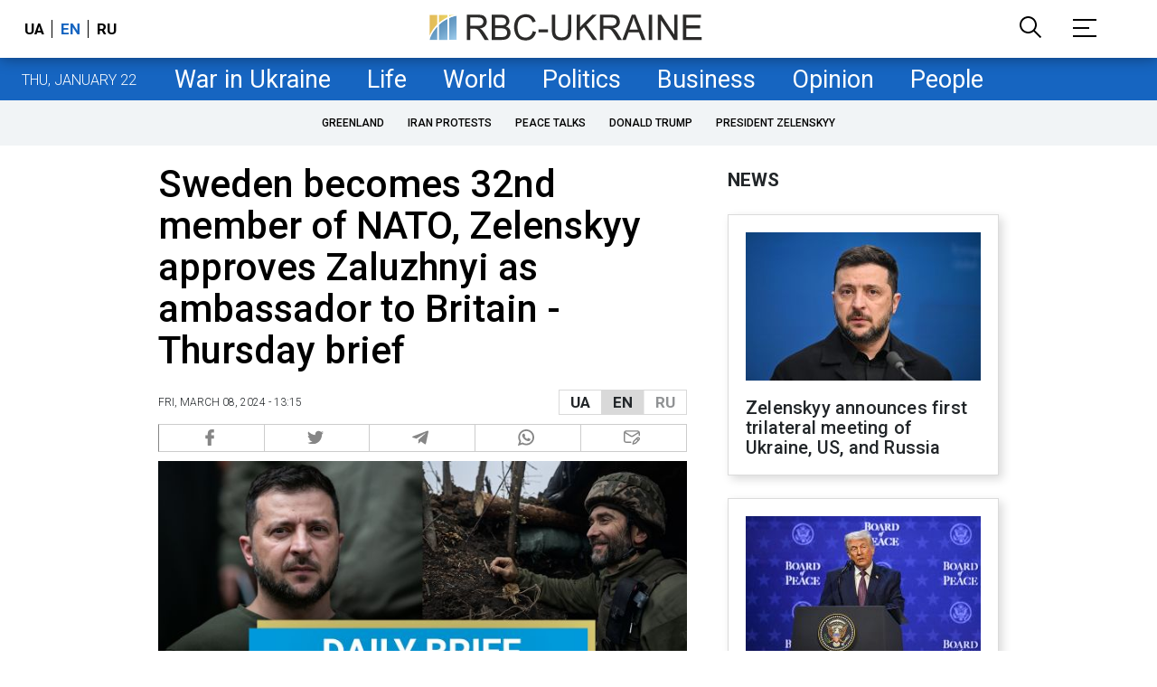

--- FILE ---
content_type: text/html; charset=utf-8
request_url: https://newsukraine.rbc.ua/news/sweden-becomes-32nd-member-of-nato-zelenskyy-1709896543.html
body_size: 23193
content:
<!DOCTYPE html>
<html xmlns="http://www.w3.org/1999/xhtml" lang="en">
<head>
    <title>Latest news in Ukraine and world, March 7 - Thursday brief | RBC-Ukraine</title>    <meta name="description" content="Yesterday, on March 7, 2024, the candidacy of former Armed Forces chief Valerii Zaluzhnyi was approved for the post of ambassador to the UK. Sweden officially joined the North Atlantic Alliance, becoming the 32nd member of NATO." />
<meta name="keywords" content="War in Ukraine, Zelenskyy, Zaluzhnyi, Sweden, NATO, USA, Lithuania, Russia, explosion" />
<meta name="news_keywords" content="War in Ukraine, War in Ukraine, Zelenskyy, Zaluzhnyi, Sweden, NATO, USA, Lithuania, Russia, explosion" />
<meta property="og:title" content="Sweden becomes 32nd member of NATO, Zelenskyy approves Zaluzhnyi as ambassador to Britain - Thursday brief" />
<meta property="og:description" content="Read more" />
<meta property="og:url" content="https://newsukraine.rbc.ua/news/sweden-becomes-32nd-member-of-nato-zelenskyy-1709896543.html" />
<meta property="og:type" content="article" />
<meta property="og:image" content="https://newsukraine.rbc.ua/static/img/d/a/daily33_9846eacd2983bfdd88bd4afa43f9c69c_650x410.jpg" />
<meta property="og:site_name" content="RBC-Ukraine" />
<meta property="og:locale" content="en" />
<meta property="twitter:card" content="summary" />
<meta property="twitter:site" content="RBC-Ukraine" />
<meta property="twitter:title" content="Sweden becomes 32nd member of NATO, Zelenskyy approves Zaluzhnyi as ambassador to Britain - Thursday brief" />
<meta property="twitter:description" content="Yesterday, on March 7, 2024, the candidacy of former Armed Forces chief Valerii Zaluzhnyi was approved for the post of ambassador to the UK. Sweden of" />
<meta property="twitter:creator" content="RBC-Ukraine" />
<meta property="twitter:image:src" content="https://newsukraine.rbc.ua/static/img/d/a/daily33_9846eacd2983bfdd88bd4afa43f9c69c_650x410.jpg" />
<meta property="twitter:domain" content="https://newsukraine.rbc.ua/news/sweden-becomes-32nd-member-of-nato-zelenskyy-1709896543.html" />        <link href="https://newsukraine.rbc.ua/news/sweden-becomes-32nd-member-of-nato-zelenskyy-1709896543.html" rel="canonical" />    <meta http-equiv="Content-Type" content="text/html; charset=utf-8"/>
    <style type="text/css">
        :after, :before {-webkit-box-sizing: border-box;box-sizing: border-box;}
        .container {max-width:980px;width:980px;min-width:760px;margin:0 auto;display:flex;align-items: stretch;justify-content:space-between;}
        .branding-layout .container {position:relative;z-index:3;}
        .branding-layout .main-menu {position:relative;z-index:3;max-width: 980px;width: 980px;min-width: 980px;margin: 64px auto 20px;}
        .branding-layout {background-position: center 57px;}
        .middle-col {width:100%;max-width:650px;order:1;margin:0;}
        .right-col {width:300px;min-width:300px;order:2;margin:0;position:relative;}
        .right-sticky {position: -webkit-sticky;position: sticky;top: 130px;overflow: hidden;vertical-align: baseline;margin-top:20px;}
        .MIXADVERT_NET {margin-bottom:20px;}
        #catfish-wrapper{width:100%;bottom:0;position: fixed;z-index:999;text-align: center;}
        #catfish-wrapper #catfishClose {position: absolute;right: 0;top: -30px;z-index: 1000;cursor: pointer;width: 32px;height: 32px;}
        @media (max-width: 1251px) {.container {width:980px;}}
        @media (max-width: 1024px) {.container {width: 980px;min-width:980px;}.middle-col {max-width:630px;padding-left:20px;}}
    </style>
    <meta http-equiv="X-UA-Compatible" content="IE=edge">
<meta name="viewport" content="width=1000">
<meta name="theme-color" content="#2F3BA2"/>
<meta property="fb:app_id" content="569789207222162"/>
<meta property="fb:pages" content="521647284946080" />
<meta name="robots" content="max-image-preview:large" />
<link rel="shortcut icon" href="/static/common/imgs/favicon.ico" type="image/x-icon">
<link rel="alternate" type="application/rss+xml" href="https://newsukraine.rbc.ua/static/rss/all.rss.xml" />
<link rel="manifest" href="/manifest.json">
<link rel="apple-touch-icon" sizes="57x57" href="/static/common/imgs/apple/57x57.png">
<link rel="apple-touch-icon" sizes="114x114" href="/static/common/imgs/apple/114x114.png">
<link rel="apple-touch-icon" sizes="72x72" href="/static/common/imgs/apple/72x72.png">
<link rel="apple-touch-icon" sizes="144x144" href="/static/common/imgs/apple/144x144.png">
<link rel="apple-touch-icon" sizes="60x60" href="/static/common/imgs/apple/60x60.png">
<link rel="apple-touch-icon" sizes="120x120" href="/static/common/imgs/apple/120x120.png">
<link rel="apple-touch-icon" sizes="76x76" href="/static/common/imgs/apple/76x76.png">
<link rel="apple-touch-icon" sizes="152x152" href="/static/common/imgs/apple/152x152.png">
<link rel="preconnect" href="//gaua.hit.gemius.pl">
<link rel="preconnect" href="//ls.hit.gemius.pl">
<script>
	window.adsenseLoad = 0;
    window.loadAdsenseLib = function() {
        if (window.adsenseLoad != 0) return;
        var script = document.createElement('script');
        script.src = 'https://pagead2.googlesyndication.com/pagead/js/adsbygoogle.js?client=ca-pub-9614021710506914';
        document.head.appendChild(script);
        window.adsenseLoad = 1;
    }

    window.googletag = window.googletag || {cmd: []};
    googletag.cmd.push(function() {
        googletag.pubads().enableSingleRequest();
        googletag.pubads().collapseEmptyDivs();
        googletag.pubads().setCentering(true);
        googletag.pubads().setTargeting("site_variables", ["eng", "wwwsite", "war-in-ukraine", "article", "pub", "pub1584350", "pub_type_news"]);
        googletag.enableServices();
    });
</script>

<script async src="https://www.googletagmanager.com/gtag/js?id=G-MDNR364TH3"></script>
<script>
    window.dataLayer = window.dataLayer || [];
    function gtag(){dataLayer.push(arguments);}
    gtag('js', new Date());
    gtag('config', 'G-MDNR364TH3');
    gtag('config', 'G-RY0MZDFG3K');
</script>

<script type="text/javascript">
    window.rbcDomain = 'https://newsukraine.rbc.ua';
</script>
<link href="https://fonts.googleapis.com/css2?family=Roboto:ital,wght@0,300;0,400;0,500;0,700;1,400;1,700&display=swap" rel="stylesheet">
<style type="text/css">
    * {box-sizing: border-box;}
    ::placeholder { color: #ccc;opacity: 1;}
    html {-webkit-tap-highlight-color: transparent;}
    body {margin:0;padding:0;font-family:Roboto, sans-serif;}
    div#app {margin:0 auto;}
    a {text-decoration:none;color:#222629}
    a:hover {color:#666;}
    ul, ol {list-style: none;padding:0;margin:0;}
    .widget-heading {text-transform: uppercase;padding:6px 0;margin:0 10px 20px 0px;color:#222629;font-weight:700;font-size:21px;}
    .widget {margin:0 0 20px;}
    table {border-collapse: collapse;border-spacing: 0;}
    /* header */

    header {background:#fff;box-shadow: 0 1px 15px rgba(0,0,0,.38);position:fixed;z-index:10;left:0;top:0;width:100%;min-width:980px;text-align: center;}
    header .h-inner {display:flex;align-items: center;justify-content: space-between;max-width:1350px;margin:0 auto;height:64px;}
    header .logo {display:block;order:2;text-align: center;position:relative;}
    header .logo img {width:307px;}
    header .lang {order:1;width:120px;min-width:120px !important;margin-left:20px;display: block;font-weight: 700;font-size:17px;text-transform: uppercase;}
    header .lang a {color:#000;display: inline-block;padding:0 4px;border-left:1px solid #000;padding-left:9px;}
    header .lang a:first-child {border-left:0;padding-left:0;}
    header .lang a.enabled {color: #1665c1;cursor: default;}
    header .full-navi {order:3;width: 120px;min-width:120px !important;text-align:right;margin-right:50px;display:flex;align-items: center;justify-content: space-around;}
    header .search-toggler {order:1;}
    header .search-toggler svg {display:none;cursor: pointer;}
    header .search-toggler svg:first-child {display:inline;}
    header .search-toggler.open svg {display:inline;}
    header .search-toggler.open svg:first-child {display:none;}
    header .menu-toggler {order:2;}
    header .menu-toggler svg {display:none;cursor: pointer;}
    header .menu-toggler svg:first-child {display:inline;}
    header .menu-toggler.open svg {display:inline;}
    header .menu-toggler.open svg:first-child {display:none;}

    .styler-page header {background:#1d2022;}
    .styler-page header .lang a {color:#fff;}
    .styler-page header .lang a:first-child {border-right:1px solid #fff;padding-right:9px;}
    .styler-page header .lang a.enabled {color: #f8d028;}

    .main-col {width:100%;order:2;max-width:650px;}
    .main-menu {height: 47px;background: #1665c1;text-align: center;margin-top: 64px;display:flex;align-items: center;justify-content:center;margin-bottom:20px;}
    .main-menu-wrapper {position:relative;max-width:1350px;width:1350px;min-width: 760px;margin: 0 auto;display: flex;align-items: center;justify-content: center;}
    .main-menu-wrapper .current-date {position: absolute;left: 0;top:1px;text-transform:uppercase;font-weight:300;color: #fff;margin: 14px 24px 0;}
    .styler-page .main-menu-wrapper .current-date {color:#2e3336}
    .branding-layout .main-menu-wrapper {width:980px;}
    .branding-layout .sub-menu {width: 980px;margin: -20px auto 20px;position: relative;display: block;text-align: center; z-index: 10;}
    .branding-layout .sub-menu a {margin: 5px;}

    .branding-layout .main-menu-wrapper .current-date {display:none;}
    @media (max-width: 1251px) {
        .main-menu-wrapper {width:980px;}
        .main-menu-wrapper .current-date {display:none;}
    }
    .main-menu a {color: #fff;display: block;line-height: 48px;padding-right: 20px;padding-left: 20px;font-weight: 400;font-size: 27px;white-space: nowrap;}
    .main-menu a.active {color: #2e3336;background: #fff;}
    .main-menu a.active.active-spec {color: #2e3336;background:#f1f4f6;}

    .sub-menu {background:#f1f4f6;display:flex;margin:-20px 0 20px;padding:10px 0;justify-content: center;overflow-x:hidden;white-space: nowrap;}
    .sub-menu.simple {position:sticky;top:64px;z-index:5;}
    .sub-menu a {display: inline-block;background:#fff;padding: 8px;margin: 0 5px;color:#000;border-radius:24px;white-space: nowrap;text-transform: uppercase;font-size:12px;font-weight:500;}
    .sub-menu.simple a {background:none;}
    .branding-layout .sub-menu.simple a.spec {display:none;}
    .full-menu {background: #fff;display:none;overflow-x: hidden;position: fixed;left: 0;right: 0;top: 0;padding-top: 105px;padding-bottom: 10px;z-index: 9;box-shadow: 6px 8px 30px -8px rgba(34,34,34,.25);}
    .full-menu .container {display: flex;align-items: baseline;justify-content: space-around;padding:0 25px;}
    .full-menu .container .column {flex-grow: 1;flex-shrink: 1;flex-basis: 0;padding:0 25px 25px;font-size: 16px;line-height: 1.2;}
    .full-menu .container .column a {font-weight: 300;color: #222629;font-size: 16px;margin-bottom: 13px;display: block;}
    .full-menu .container .column .edition-item {display: block;font-weight: 700;font-size: 18px;margin-bottom: 30px;text-transform: uppercase;}
    .header-search {background: #fff;display: none;position: fixed;left: 0;right: 0;top: 0;padding-top: 115px;padding-bottom: 50px;z-index: 9;box-shadow: 6px 8px 30px -8px rgba(34,34,34,.25);}
    .header-search form {max-width: 650px;margin: 0 auto;display: flex;padding:0 20px;}
    .header-search form input {background: #fff;border: 1px solid #ccc;border-right: none;height: 48px;flex-grow: 10;padding: 3px 15px;font-size: 24px;}
    .header-search form button {bottom: 1px;background: #1665c1;border: 1px solid #1665c1;color: #fff;padding:0 20px;line-height: 44px;height: 48px;text-transform: uppercase;font-size: 14px;flex-grow: 3;}

    .menu {margin-top:50px;z-index:9;position:fixed;overflow-y:scroll;width:100%;left:0;top:0;bottom:0;background:#ffffff;min-height: 100%;box-shadow: 0 1px 15px rgba(0,0,0,.38);}
    .search {background: #f1f4f6;border-bottom: 1px solid #ebebeb;padding: 20px;margin-bottom: 20px;}
    .search div {display:flex;align-items: center;justify-content: center;}
    .search .hinput {background: #fff;border: 1px solid #ccc;border-right: none;height: 48px;padding:0px;text-align:center;font-size: 18px;width:75%;}
    .search button {background: #1665c1;border: 1px solid #1665c1;color: #fff;height: 50px;text-transform: uppercase;font-size: 14px;width:25%;}
    .edition {padding:0 25px 25px;position:relative;}
    .edition .expander {}
    .edition .expander::before {content: '';position: absolute;height: 1px;background: #ddd;right: 0;left: 25px;right:50px;top: 11px;z-index: 0;}
    .edition .expander > span {font-size:18px;font-weight:500;text-transform: uppercase;background: #ffffff;position:relative;padding-right:25px;}
    .edition .expander > span.fodding {right:20px;padding:0;position:absolute;}
    .edition .expander svg {display:none;}
    .edition .expander svg:first-child {display:inline;}
    .edition .expander.open svg {display:inline;}
    .edition .expander.open svg:first-child {display:none;}
    .edition ul {padding:10px 0 0 20px;display:none;}
    .edition li {margin-bottom:13px;}
    .lazy-background:not(.visible){background-image:none!important}
    .label-news {background: #1665c1;color: #fff;text-transform: uppercase;font-size: 12px;padding: 1px 5px;font-weight: 400;position: relative;top: -4px;}
    .label-daily {background: #a52938;color: #fff;text-transform: uppercase;font-size: 12px;padding: 1px 5px;font-weight: 400;position: relative;top: -4px;}
    .label-styler {display:none;background: #f8d028;color: #222629;text-transform: uppercase;font-size: 12px;padding: 1px 5px;font-weight: 400;position: relative;top: -4px;}
    .label-lite {background: #5e3f8b;color: #fff;text-transform: uppercase;font-size: 12px;padding: 1px 5px;font-weight: 400;position: relative;top: -4px;}
    .label-week {margin-left: 4px;display: inline-block;margin-bottom: -3px; height: 16px; width: 16px;}

    footer {background:#f1f4f6;padding:25px 0px;}
    footer .social {padding-bottom:25px;}
    footer .social a {width:25%;height: 32px;line-height: 33px;border: 1px solid #8f9a9f;border-right: none;display: inline-block;margin-right: -5px;padding:0;text-align: center;}
    footer .social a:last-child {border-right: 1px solid #8f9a9f;margin-right:0;}
    footer .fmenu {display:flex;justify-content: space-between;padding-top: 70px;}
    footer .fmenu .container {width: 100%;}
    footer .fmenu .container .column {flex-grow: 1;flex-shrink: 1;flex-basis: 0;padding: 0 25px 25px;font-size: 16px;line-height: 1.2;}
    footer .fmenu .container .column a {font-weight: 300;color: #222629;font-size: 14px;margin-bottom: 13px;display: block;}
    footer .fmenu .container .column .edition-item {display:block;font-weight: 700; text-transform: uppercase; font-size: 16px;margin-bottom:13px;}
    footer .lang {order: 1;width: 100px;min-width: 100px !important;margin-left: 20px;display: block;font-weight: 700;font-size: 17px;text-transform: uppercase;}
    footer .lang a {color: #000;display: inline-block;padding: 0 4px;}
    footer .lang a.enabled {color: #1665c1;}
    footer .lang a:first-child {border-right: 1px solid #000;padding-right: 9px;}
    footer .logo {margin:0 0 30px 0;display: flex;}
    footer .logo img {height:27px;width:auto;}
    footer .copy {text-align: center;padding: 20px 0 0;font-size:12px;}
    footer .copy {display: flex;flex-direction: row;justify-content: flex-start;padding: 0 250px;margin-top: 50px;}
    footer .container .col {width: 50%;padding: 0 25px 25px;}
    footer .container .col .contacts {display: flex; align-items: flex-start; justify-content: space-between;}
    footer .container .col .column {font-size: 16px;line-height: 1.2;margin-right: 15px;}
    footer .container .col .column a {font-weight: 300;color: #222629;font-size: 14px;margin-bottom: 13px;display: block;}
    footer .col > .social  a {width: 85px;max-width: 85px;height: 33px; padding-top: 2px;}
    footer .col span {font-size: 12px;font-weight: 300;}

    .privacy {background: #f7f6f6; color: #000;padding: 10px 15px;position: fixed;bottom: 0;right: 0;left: 0;display: block;z-index: 10;border-top: 1px solid #ccc;font-size: 13px;text-align: center;}
    .privacy a {color: #000;font-weight: 500;}
    .privacy .skip {margin-left: 10px;background-color: #fff;border: 1px solid #ccc;padding: 2px 15px;cursor: pointer;}
    .privacy .close {background: #3b4a66;color: #fff;border: 1px solid #000;font-weight: 400;padding: 4px 15px;cursor: pointer;margin-top: 3px;display: inline-block;text-transform: uppercase;}

    .war-list{max-width: 1350px;width: 1350px;min-width: 980px;margin: 0 auto;}
    .war_block {display: flex; justify-content: center; margin: 0 25px 20px 25px;}
    .war_item {padding-right: 0; border-right: #cfcfcf 1px solid; padding-left: 8px;}
    .war_num {font-size: 16px; font-weight: bold;}
    .war_num span {font-size: 14px; color: #1665c1; padding-left: 3px;}
    .war_block .war_item:first-child {padding-left: 0; border: none;}
    .war_block .war_item:nth-child(2) {margin-right: 0; }
    .war_block .war_item:last-child {border: none;}
    .war_desc {font-size: 9px; text-transform: uppercase; padding: 8px 0;}
    .war_img img {vertical-align: bottom;}
    .war_img svg {height: 32px; width: 95px;}
    .war_block .war_item:last-child .war_img svg {width: 60px;}
    .war_section {background: #eeeff0; padding: 10px 0;}
    .war_section .layout-main {margin-left: auto; margin-right: auto; max-width: 1296px;}
    .war_title {text-align: left; margin-left: 10px;  font-size: 15px; line-height: 1.2em; font-weight: 400; text-transform: uppercase; color: #1665c1; margin-top: 6px; margin-bottom: 15px;}
    @media screen and (max-width: 1296px) {
        .war_block {max-width: 100%; display: block; overflow-x: scroll; overflow-y: hidden; white-space: nowrap; padding-left: 12px; padding-top: 0;}
        .war_item {display: inline-block; white-space: normal; overflow: hidden;}
        .war_title {padding-left: 10px; padding-right: 10px;}
    }
    @media screen and (max-width: 1251px) {
        .war-list{max-width: 1170px;width: 1170px;min-width: 980px;margin: 0 auto;}
    }

        article.full {margin:0 0 20px;}
     article.full h1 {font-size:42px;font-weight: 500;margin:0 0 20px;line-height: 1.1em;}
     article.full .breadcrumbs {color: #222629;margin-bottom: 10px;font-size: 12px;font-weight: 100;line-height: 1.20em;text-transform: uppercase;display:flex;justify-content: space-between;align-items: center;}
     article.full .breadcrumbs:after {content:'';display:block;height:1px;clear: both;}
     article.full .breadcrumbs a {color:#222629;}
     article.full .breadcrumbs .lang-publication {font-weight:500;position:relative;display: block;}
     article.full .breadcrumbs .lang-publication .lang-group {display:flex;border: 1px solid rgba(217, 217, 217, 1);}
     article.full .breadcrumbs .lang-publication .lang-group a {display:block;flex:0 0 33%;padding:6px 12px;font-weight:700;font-size:17px;border-left:1px solid rgba(217, 217, 217, 1);}
     article.full .breadcrumbs .lang-publication .lang-group a.active {background: rgba(217, 217, 217, 1);cursor: default;}
     article.full .breadcrumbs .lang-publication .lang-group a:first-child {border-left:0;}
     article.full .breadcrumbs .lang-publication .lang-switch-menu {display:none;}
     article.full .breadcrumbs .time {width: -webkit-fill-available;display: flex;flex-wrap: nowrap;align-items: center;}
     article.full .breadcrumbs .time .promo {margin-left: 5px;}
     article.full .img {margin:0 0 10px;}
     article.full .img img {max-width:100%;width:585px;height:369px;}
     @media (max-width: 1024px) {article.full .img img {max-width:100%;width:585px;height:369px;}}
     article.full .img span {display:block;margin:5px 0 0 0;color: #717171;font-size: 13px;font-weight: 100;}
     article.full .publication-wrapper-author {font-size: 12px;text-transform: uppercase;margin-bottom: 20px;}
     article.full .publication-wrapper-author .about {text-transform: none;}
     article.full .publication-wrapper-author a {color:#1665c1;}
     article.full .publication-wrapper-author .expert-line {display: block;margin:5px 0;}
     article.full .txt {font-weight:400;line-height: 1.55em;color: #222629;font-size: 19px;}
     article.full .txt strong {font-weight:700;}
     article.full .txt p {margin:0 0 20px;}
     article.full .txt p.nfo {background: #f5f5f5;padding: 20px 20px 20px 60px;font-size: 14px;line-height: normal;position: relative;}
     article.full .txt p.nfo:before {content:'';position: absolute;left: 20px;top: 0;margin: auto;bottom: 0;display:block;width:20px;height:21px;background-image:url('data:image/svg+xml;utf8,<svg width="20" height="21" viewBox="0 0 20 21" fill="none" xmlns="http://www.w3.org/2000/svg"><path d="M10 20.5C15.511 20.5 20 16.011 20 10.5C20 4.989 15.511 0.5 10 0.499999C4.489 0.499999 1.35601e-06 4.98899 8.74228e-07 10.5C3.92441e-07 16.011 4.489 20.5 10 20.5ZM10 18.5C5.56988 18.5 2 14.9301 2 10.5C2 6.06988 5.56988 2.5 10 2.5C14.4301 2.5 18 6.06988 18 10.5C18 14.9301 14.4301 18.5 10 18.5ZM11 15.5L11 13.5L9 13.5L9 15.5L11 15.5ZM11 11.5L11 5.5L9 5.5L9 11.5L11 11.5Z" fill="rgb(18,18,18)"/></svg>');}
     article.full .txt div.dfp, article.full .txt ins.adsbygoogle {margin:0 0 20px;}
     article.full .txt a {color:#1665c1;font-weight:400;}
     article.full .txt a strong {font-weight:400;}
     article.full .txt img {max-width: 100%;height:auto !important;border:0;}
     article.full .txt .dict {font-size:14px;line-height: normal;margin:0 0 20px;}
     article.full .txt .dict p {margin:0;}
     article.full .txt .structure {border: 1px solid #e2e2e2;background:#f8f9fa;padding:5px;font-size:15px;margin:0 0 20px;}
     article.full .txt .structure p {margin:0}
     article.full .txt h2 {font-weight: 500;font-size:22px;margin:0 0 20px;}
     article.full ul {padding: 0 0 0px 25px;list-style: square;}
     article.full ol {padding: 0 0 0px 25px;list-style: decimal;}
     article.full li {margin-bottom:20px;}
     article.full .img_wrap {margin:0 0 20px;color: #717171;font-size: 13px;font-weight: 100;line-height: normal;}
     article.full .img_ins {border:1px solid #e2e2e2;}
     article.full p:empty {margin:0;padding:0;}
     article.full .txt .giphy-embed,article.full .txt .iframely-embed,article.full .txt .twitter-tweet{margin-bottom:20px;margin-right:auto;margin-left:auto}
     article.full .txt table{width:100%;margin-bottom:20px}
     article.full .txt th{padding-top:4px;padding-bottom:4px;font-family:Roboto,sans-serif;font-weight:700}
     article.full .txt td{padding-top:4px;padding-bottom:4px}
     article.full .txt tr:nth-child(2n){background:#f7f7f7}
     article.full .txt > div[data-oembed-url] {margin:0 0 20px;}
     article.full .txt [data-oembed-url] blockquote{font-size:16px}
     article.full .txt [data-oembed-url] blockquote:before {background: none;margin: 0;padding: 0;height: 0;width: 0;}
     article.full .txt [data-oembed-url] {display: block;}
     article.full .txt blockquote{padding-left:95px;margin-bottom:20px;position:relative;font-size:24px;font-style:italic;line-height:1.3;margin-top:30px}
     article.full .txt blockquote:before{content:'';height:65px;width:65px;display:block;position:absolute;background-image:url(/static/common/imgs/quote.svg);background-position:center;background-repeat:no-repeat;background-size:contain;left:0;top:0}
     article.full .txt iframe{max-width:100% !important;min-width:auto !important;}
     article.full .read-in-socials {text-align:center;margin:20px 0;display: flex;justify-content: space-between;gap:20px;}
     article.full .read-in-socials a {flex:0 0 30%;border-radius:5px;padding: 15px 7px;background: #fdfdfd;border:1px solid #ccc;color: #222629;font-weight: normal;display: block;text-align: center;}
     hr.delimeter {padding: 0;margin: 40px 0;border: 0 solid #1665c1;}
     hr.pagebreak {display:none;}
     .share {margin:0 0 10px;display: flex;}
     .share a {display:block;border:1px solid #ccc;border-left:0;width:100%;padding:3px;text-align: center;color: rgb(134, 134, 134);font-size: 16px;}
     .share a:hover {background: #f0f0f0;}
     .share a:first-child {border-left:1px solid rgb(134, 134, 134);}
     .share a.fb::before {content: '';position:relative;top:2px;display:inline-block;width:18px;height:18px;background-image:url('data:image/svg+xml;utf8,<svg xmlns="http://www.w3.org/2000/svg" xmlns:xlink="http://www.w3.org/1999/xlink" width="18px" height="18px" viewBox="0 0 96.124 96.123" enable-background="new 0 0 96.124 96.123"><g><path fill="rgb(134, 134, 134)" d="M72.089,0.02L59.624,0C45.62,0,36.57,9.285,36.57,23.656v10.907H24.037c-1.083,0-1.96,0.878-1.96,1.961v15.803 c0,1.083,0.878,1.96,1.96,1.96h12.533v39.876c0,1.083,0.877,1.96,1.96,1.96h16.352c1.083,0,1.96-0.878,1.96-1.96V54.287h14.654 c1.083,0,1.96-0.877,1.96-1.96l0.006-15.803c0-0.52-0.207-1.018-0.574-1.386c-0.367-0.368-0.867-0.575-1.387-0.575H56.842v-9.246 c0-4.444,1.059-6.7,6.848-6.7l8.397-0.003c1.082,0,1.959-0.878,1.959-1.96V1.98C74.046,0.899,73.17,0.022,72.089,0.02z"/></g></svg>');}
     .share a.mg::before {content: '';position:relative;top:2px;display:inline-block;width:18px;height:18px;background-image:url('data:image/svg+xml;utf8,<svg xmlns="http://www.w3.org/2000/svg" width="18px" height="18px" viewBox="0 0 512 512" enable-background="new 0 0 512 512"><g><g><path fill="rgb(134, 134, 134)" d="M256,0C114.624,0,0,106.112,0,237.024c0,74.592,37.216,141.12,95.392,184.576V512l87.168-47.84 c23.264,6.432,47.904,9.92,73.44,9.92c141.376,0,256-106.112,256-237.024S397.376,0,256,0z M281.44,319.2l-65.184-69.536 L89.056,319.2l139.936-148.544l66.784,69.536l125.6-69.536L281.44,319.2z"/></g></g></svg>');}
     .share a.tw::before {content: '';position:relative;top:-1px;display:inline-block;width:24px;height:19px;background-image:url('data:image/svg+xml;utf8,<svg xmlns="http://www.w3.org/2000/svg" width="24px" height="24px" viewBox="0 0 32 32" enable-background="new 0 0 24 24"><path fill="rgb(134, 134, 134)" d="M 28 8.558594 C 27.117188 8.949219 26.167969 9.214844 25.171875 9.332031 C 26.1875 8.722656 26.96875 7.757813 27.335938 6.609375 C 26.386719 7.171875 25.332031 7.582031 24.210938 7.804688 C 23.3125 6.847656 22.03125 6.246094 20.617188 6.246094 C 17.898438 6.246094 15.691406 8.453125 15.691406 11.171875 C 15.691406 11.558594 15.734375 11.933594 15.820313 12.292969 C 11.726563 12.089844 8.097656 10.128906 5.671875 7.148438 C 5.246094 7.875 5.003906 8.722656 5.003906 9.625 C 5.003906 11.332031 5.871094 12.839844 7.195313 13.722656 C 6.386719 13.695313 5.628906 13.476563 4.964844 13.105469 C 4.964844 13.128906 4.964844 13.148438 4.964844 13.167969 C 4.964844 15.554688 6.660156 17.546875 8.914063 17.996094 C 8.5 18.109375 8.066406 18.171875 7.617188 18.171875 C 7.300781 18.171875 6.988281 18.140625 6.691406 18.082031 C 7.316406 20.039063 9.136719 21.460938 11.289063 21.503906 C 9.605469 22.824219 7.480469 23.609375 5.175781 23.609375 C 4.777344 23.609375 4.386719 23.585938 4 23.539063 C 6.179688 24.9375 8.765625 25.753906 11.546875 25.753906 C 20.605469 25.753906 25.558594 18.25 25.558594 11.742188 C 25.558594 11.53125 25.550781 11.316406 25.542969 11.105469 C 26.503906 10.410156 27.339844 9.542969 28 8.558594 Z"></path></svg>');}
     .share a.tg::before {content: '';position:relative;top:2px;display:inline-block;width:18px;height:18px;background-image:url('data:image/svg+xml;utf8,<svg xmlns="http://www.w3.org/2000/svg" width="18px" height="18px" viewBox="0 0 24 24" enable-background="new 0 0 24 24"><path fill="rgb(134, 134, 134)" d="m9.417 15.181-.397 5.584c.568 0 .814-.244 1.109-.537l2.663-2.545 5.518 4.041c1.012.564 1.725.267 1.998-.931l3.622-16.972.001-.001c.321-1.496-.541-2.081-1.527-1.714l-21.29 8.151c-1.453.564-1.431 1.374-.247 1.741l5.443 1.693 12.643-7.911c.595-.394 1.136-.176.691.218z"/></svg>');}
     .share a.vi::before {content: '';position:relative;top:2px;display:inline-block;width:18px;height:18px;background-image:url('data:image/svg+xml;utf8,<svg xmlns="http://www.w3.org/2000/svg" width="18px" height="18px" viewBox="0 0 24 24" enable-background="new 0 0 24 24"><path fill="rgb(134, 134, 134)" d="m23.155 13.893c.716-6.027-.344-9.832-2.256-11.553l.001-.001c-3.086-2.939-13.508-3.374-17.2.132-1.658 1.715-2.242 4.232-2.306 7.348-.064 3.117-.14 8.956 5.301 10.54h.005l-.005 2.419s-.037.98.589 1.177c.716.232 1.04-.223 3.267-2.883 3.724.323 6.584-.417 6.909-.525.752-.252 5.007-.815 5.695-6.654zm-12.237 5.477s-2.357 2.939-3.09 3.702c-.24.248-.503.225-.499-.267 0-.323.018-4.016.018-4.016-4.613-1.322-4.341-6.294-4.291-8.895.05-2.602.526-4.733 1.93-6.168 3.239-3.037 12.376-2.358 14.704-.17 2.846 2.523 1.833 9.651 1.839 9.894-.585 4.874-4.033 5.183-4.667 5.394-.271.09-2.786.737-5.944.526z"/><path fill="rgb(134, 134, 134)" d="m12.222 4.297c-.385 0-.385.6 0 .605 2.987.023 5.447 2.105 5.474 5.924 0 .403.59.398.585-.005h-.001c-.032-4.115-2.718-6.501-6.058-6.524z"/><path fill="rgb(134, 134, 134)" d="m16.151 10.193c-.009.398.58.417.585.014.049-2.269-1.35-4.138-3.979-4.335-.385-.028-.425.577-.041.605 2.28.173 3.481 1.729 3.435 3.716z"/><path fill="rgb(134, 134, 134)" d="m15.521 12.774c-.494-.286-.997-.108-1.205.173l-.435.563c-.221.286-.634.248-.634.248-3.014-.797-3.82-3.951-3.82-3.951s-.037-.427.239-.656l.544-.45c.272-.216.444-.736.167-1.247-.74-1.337-1.237-1.798-1.49-2.152-.266-.333-.666-.408-1.082-.183h-.009c-.865.506-1.812 1.453-1.509 2.428.517 1.028 1.467 4.305 4.495 6.781 1.423 1.171 3.675 2.371 4.631 2.648l.009.014c.942.314 1.858-.67 2.347-1.561v-.007c.217-.431.145-.839-.172-1.106-.562-.548-1.41-1.153-2.076-1.542z"/><path fill="rgb(134, 134, 134)" d="m13.169 8.104c.961.056 1.427.558 1.477 1.589.018.403.603.375.585-.028-.064-1.346-.766-2.096-2.03-2.166-.385-.023-.421.582-.032.605z"/></svg>');}
     .share a.wa::before {content: '';position:relative;top:2px;display:inline-block;width:18px;height:18px;background-image:url('data:image/svg+xml;utf8,<svg xmlns="http://www.w3.org/2000/svg" width="18px" height="18px" viewBox="0 0 308 308" enable-background="new 0 0 308 308" fill="rgb(134, 134, 134)"><g id="XMLID_468_"><path id="XMLID_469_" d="M227.904,176.981c-0.6-0.288-23.054-11.345-27.044-12.781c-1.629-0.585-3.374-1.156-5.23-1.156 c-3.032,0-5.579,1.511-7.563,4.479c-2.243,3.334-9.033,11.271-11.131,13.642c-0.274,0.313-0.648,0.687-0.872,0.687 c-0.201,0-3.676-1.431-4.728-1.888c-24.087-10.463-42.37-35.624-44.877-39.867c-0.358-0.61-0.373-0.887-0.376-0.887 c0.088-0.323,0.898-1.135,1.316-1.554c1.223-1.21,2.548-2.805,3.83-4.348c0.607-0.731,1.215-1.463,1.812-2.153 c1.86-2.164,2.688-3.844,3.648-5.79l0.503-1.011c2.344-4.657,0.342-8.587-0.305-9.856c-0.531-1.062-10.012-23.944-11.02-26.348 c-2.424-5.801-5.627-8.502-10.078-8.502c-0.413,0,0,0-1.732,0.073c-2.109,0.089-13.594,1.601-18.672,4.802 c-5.385,3.395-14.495,14.217-14.495,33.249c0,17.129,10.87,33.302,15.537,39.453c0.116,0.155,0.329,0.47,0.638,0.922 c17.873,26.102,40.154,45.446,62.741,54.469c21.745,8.686,32.042,9.69,37.896,9.69c0.001,0,0.001,0,0.001,0 c2.46,0,4.429-0.193,6.166-0.364l1.102-0.105c7.512-0.666,24.02-9.22,27.775-19.655c2.958-8.219,3.738-17.199,1.77-20.458 C233.168,179.508,230.845,178.393,227.904,176.981z"/><path id="XMLID_470_" d="M156.734,0C73.318,0,5.454,67.354,5.454,150.143c0,26.777,7.166,52.988,20.741,75.928L0.212,302.716 c-0.484,1.429-0.124,3.009,0.933,4.085C1.908,307.58,2.943,308,4,308c0.405,0,0.813-0.061,1.211-0.188l79.92-25.396 c21.87,11.685,46.588,17.853,71.604,17.853C240.143,300.27,308,232.923,308,150.143C308,67.354,240.143,0,156.734,0z M156.734,268.994c-23.539,0-46.338-6.797-65.936-19.657c-0.659-0.433-1.424-0.655-2.194-0.655c-0.407,0-0.815,0.062-1.212,0.188 l-40.035,12.726l12.924-38.129c0.418-1.234,0.209-2.595-0.561-3.647c-14.924-20.392-22.813-44.485-22.813-69.677 c0-65.543,53.754-118.867,119.826-118.867c66.064,0,119.812,53.324,119.812,118.867 C276.546,215.678,222.799,268.994,156.734,268.994z"/></g></svg>');}
     .share a.ma::before {content: '';position:relative;top:2px;display:inline-block;width:18px;height:18px;background-image:url('data:image/svg+xml;utf8,<svg xmlns="http://www.w3.org/2000/svg" width="18px" height="18px" viewBox="0 -34 512 512" enable-background="new 0 0 24 24"><path fill="rgb(134, 134, 134)" d="m432 0h-352c-44.113281 0-80 35.886719-80 80v231c0 44.113281 35.886719 80 80 80h144c11.046875 0 20-8.953125 20-20s-8.953125-20-20-20h-144c-22.054688 0-40-17.945312-40-40v-225.363281l173.753906 108.042969c13.03125 8.101562 27.636719 12.152343 42.246094 12.152343s29.214844-4.050781 42.246094-12.152343l173.753906-108.042969v70.363281c0 11.046875 8.953125 20 20 20s20-8.953125 20-20v-76c0-44.113281-35.886719-80-80-80zm-154.878906 159.710938c-13.027344 8.101562-29.214844 8.101562-42.242188 0l-179.203125-111.433594c6.746094-5.183594 15.179688-8.277344 24.324219-8.277344h352c9.144531 0 17.582031 3.09375 24.324219 8.277344zm132.46875 61.847656-109.804688 109.558594c-2.332031 2.328124-4.054687 5.195312-5.011718 8.347656l-23.910157 78.722656c-2.121093 6.980469-.273437 14.558594 4.820313 19.78125 3.816406 3.910156 9 6.03125 14.316406 6.03125 1.78125 0 3.574219-.238281 5.339844-.726562l80.722656-22.359376c3.324219-.921874 6.351562-2.683593 8.789062-5.121093l109.574219-109.367188c23.394531-23.394531 23.394531-61.457031 0-84.851562s-61.457031-23.394531-84.835937-.015625zm-49.273438 162.210937-40.613281 11.25 11.886719-39.128906 74.089844-73.925781 28.289062 28.289062zm105.839844-105.640625-3.875 3.867188-28.285156-28.285156 3.859375-3.855469c7.796875-7.796875 20.488281-7.796875 28.285156 0 7.800781 7.800781 7.800781 20.488281.015625 28.273437zm0 0"/></svg>');}
     .intext-read-also a {display:flex;margin-bottom:20px;color:#222629;font-weight:500;font-size:19px;}
     .intext-read-also a::before {content: '';position: relative;top: 0px;min-width: 24px;background-repeat: no-repeat;margin-right: 15px;background-image:url('data:image/svg+xml;utf8,<svg xmlns="http://www.w3.org/2000/svg" width="24" height="24" viewBox="0 0 31.49 31.49" enable-background="new 0 0 31.49 31.49"><path style="fill:black" d="M21.205,5.007c-0.429-0.444-1.143-0.444-1.587,0c-0.429,0.429-0.429,1.143,0,1.571l8.047,8.047H1.111 C0.492,14.626,0,15.118,0,15.737c0,0.619,0.492,1.127,1.111,1.127h26.554l-8.047,8.032c-0.429,0.444-0.429,1.159,0,1.587 c0.444,0.444,1.159,0.444,1.587,0l9.952-9.952c0.444-0.429,0.444-1.143,0-1.571L21.205,5.007z"/></svg>');}
     .intext-tags {margin-bottom:12px;}
     .intext-tags a {color: #222629;border: 1px solid #ccc;font-size: 14px;display: inline-block;white-space: nowrap;padding: 4px 10px 5px;margin:0 0 8px 8px;border-radius: 11px;}
     .content-sliders-group {margin-bottom:20px;}
     .content-slider-wrapper {position: relative;width: 100%;}
     .content-slider-wrapper .content-slider {position: relative;background: #f1f1f1;touch-action: pan-y;-webkit-tap-highlight-color: transparent;}
     .content-slider__arrow {position: absolute;top: 50%;margin-top: -50px;display: inline-block;line-height: 75px;height: 100px;width: 50px;text-align: center;z-index: 2;font-size: 37px;cursor: pointer;padding: 0px;background: rgba(0,0,0,.6);color: #fff;}
     .content-slider__arrow--prev {left: 0;}
     .content-slider__arrow--prev:before {content: "";width:24px;height:24px;margin:37px 0 0 16px;display:block;background-image:url('data:image/svg+xml;utf8,<svg xmlns="http://www.w3.org/2000/svg" width="24px" height="24px" viewBox="0 0 451.847 451.847" enable-background="new 0 0 451.847 451.847"><g><path fill="rgb(255, 255, 255)" d="M97.141,225.92c0-8.095,3.091-16.192,9.259-22.366L300.689,9.27c12.359-12.359,32.397-12.359,44.751,0 c12.354,12.354,12.354,32.388,0,44.748L173.525,225.92l171.903,171.909c12.354,12.354,12.354,32.391,0,44.744 c-12.354,12.365-32.386,12.365-44.745,0l-194.29-194.281C100.226,242.115,97.141,234.018,97.141,225.92z"/></g></svg>');}
     .content-slider__arrow--next {right: 0;}
     .content-slider__arrow--next:before {content: "";width:24px;height:24px;margin:37px 0 0 16px;display:block;background-image:url('data:image/svg+xml;utf8,<svg xmlns="http://www.w3.org/2000/svg" width="24px" height="24px" viewBox="0 0 451.846 451.847" enable-background="new 0 0 451.846 451.847"><g><path fill="rgb(255, 255, 255)" d="M345.441,248.292L151.154,442.573c-12.359,12.365-32.397,12.365-44.75,0c-12.354-12.354-12.354-32.391,0-44.744 L278.318,225.92L106.409,54.017c-12.354-12.359-12.354-32.394,0-44.748c12.354-12.359,32.391-12.359,44.75,0l194.287,194.284 c6.177,6.18,9.262,14.271,9.262,22.366C354.708,234.018,351.617,242.115,345.441,248.292z"/></g></svg>');}
     .content-slider-wrapper .slick-slider .slick-list, .content-slider-wrapper .slick-slider .slick-track {-webkit-transform: translate3d(0,0,0);transform: translate3d(0,0,0);}
     .content-slider-wrapper .slick-list {position: relative;overflow: hidden;}
     .content-slider-wrapper .slick-track {position: relative;top: 0;left: 0;}
     .content-slider-wrapper .slick-track:after, .content-slider-wrapper .slick-track:before {display: table;content: '';}
     .content-slider-wrapper .slick-slide {height: 100%;min-height: 1px;float:none;display: inline-block;vertical-align: middle;position: relative;text-align:center;}
     .content-slider-wrapper .content-slider__item__img {padding-top: 90%;background-size: contain;background-position: center;background-repeat: no-repeat;}
     .content-slider-wrapper .content-slider__item button {position: absolute;top: 0;right: 0;z-index: 2;display: block;background: rgba(0,0,0,.6);height: 50px;width: 50px;font-size: 30px;color: #fff!important;line-height: 50px;text-align: center;border:0;}
     .content-slider-wrapper .content-slider__item button:before {content: "";width:24px;height:24px;margin:0 0 0 7px;display:block;background-image:url('data:image/svg+xml;utf8,<svg xmlns="http://www.w3.org/2000/svg" width="24px" height="24px" viewBox="0 0 483.252 483.252" enable-background="new 0 0 483.252 483.252"><g><path fill="rgb(255, 255, 255)" d="M481.354,263.904v166.979c0,28.88-23.507,52.369-52.387,52.369H53.646c-28.889,0-52.393-23.489-52.393-52.369V55.969 c0-28.877,23.504-52.372,52.393-52.372h167.428c-9.014,9.247-15.004,21.45-16.319,35.007H53.64c-9.582,0-17.377,7.79-17.377,17.365 v374.914c0,9.575,7.796,17.366,17.377,17.366h375.322c9.581,0,17.378-7.791,17.378-17.366V280.199 C459.515,278.935,471.744,273.267,481.354,263.904z M277.895,52.52h114.456L207.086,237.79c-10.255,10.249-10.255,26.882,0,37.132 c10.252,10.255,26.879,10.255,37.131,0.006L429.482,89.657v114.462c0,14.502,11.756,26.256,26.261,26.256 c7.247,0,13.813-2.929,18.566-7.687c4.752-4.764,7.689-11.319,7.689-18.569V26.256C481.999,11.754,470.249,0,455.743,0H277.895 c-14.499,0-26.256,11.754-26.256,26.262C251.633,40.764,263.396,52.52,277.895,52.52z"/></g></svg>');}
     .content-slider-nav-wrapper .content-slider-nav {max-width: 450px;margin: 0 auto;}
     .slick-list {position: relative;display: block;overflow: hidden;margin: 0;padding: 0;}
     .slick-slider {position: relative;touch-action: pan-y;-webkit-tap-highlight-color: transparent;}
     article.full .txt .slick-slider img {max-height:65vh !important;max-width: max-content;}
     .content-slider-nav-wrapper .slick-slide {float: none;display: inline-block;vertical-align: middle;position: relative;width: 150px;margin: 4px 2px;line-height: 0;}
     .content-slider-nav-wrapper .content-slider-nav__img {padding-top: 60%;background-size: cover;background-position: center;}
     .content-slider-nav-wrapper .content-slider-nav__slides-left {background: rgba(0,0,0,.5);position: absolute;top: 0;bottom: 0;right: 0;left: 0;color: #fff;font-size: 22px;display: flex;justify-content: center;align-items: center;opacity: 0;padding:0;font-weight:500;}
     .content-slider-nav-wrapper .slick-active.number-active .content-slider-nav__slides-left {opacity: 1;}
     .content-slider-nav-wrapper .slick-active:last-child .content-slider-nav__slides-left {opacity: 0;}
     .popular-right .widget-heading {display:block;}
     .popular-right a.item {display:block;margin-bottom:20px;font-weight: 300;line-height: 1.3;font-size: 17px;}
     .mfp-bg{top:0;left:0;width:100%;height:100%;z-index:1042;overflow:hidden;position:fixed;background:#0b0b0b;opacity:.8}.mfp-wrap{top:0;left:0;width:100%;height:100%;z-index:1043;position:fixed;outline:0!important;-webkit-backface-visibility:hidden}.mfp-container{text-align:center;position:absolute;width:100%;height:100%;left:0;top:0;padding:0 8px;-webkit-box-sizing:border-box;box-sizing:border-box}.mfp-container:before{content:'';display:inline-block;height:100%;vertical-align:middle}.mfp-align-top .mfp-container:before{display:none}.mfp-content{position:relative;display:inline-block;vertical-align:middle;margin:0 auto;text-align:left;z-index:1045}.mfp-ajax-holder .mfp-content,.mfp-inline-holder .mfp-content{width:100%;cursor:auto}.mfp-ajax-cur{cursor:progress}.mfp-zoom-out-cur,.mfp-zoom-out-cur .mfp-image-holder .mfp-close{cursor:-webkit-zoom-out;cursor:zoom-out}.mfp-zoom{cursor:pointer;cursor:-webkit-zoom-in;cursor:zoom-in}.mfp-auto-cursor .mfp-content{cursor:auto}.mfp-arrow,.mfp-close,.mfp-counter,.mfp-preloader{-webkit-user-select:none;-moz-user-select:none;-ms-user-select:none;user-select:none}.mfp-loading.mfp-figure{display:none}.mfp-hide{display:none!important}.mfp-preloader{color:#ccc;position:absolute;top:50%;width:auto;text-align:center;margin-top:-.8em;left:8px;right:8px;z-index:1044}.mfp-preloader a{color:#ccc}.mfp-preloader a:hover{color:#fff}.mfp-s-ready .mfp-preloader{display:none}.mfp-s-error .mfp-content{display:none}button.mfp-arrow,button.mfp-close{overflow:visible;cursor:pointer;background:0 0;border:0;-webkit-appearance:none;display:block;outline:0;padding:0;z-index:1046;-webkit-box-shadow:none;box-shadow:none;-ms-touch-action:manipulation;touch-action:manipulation}.mfp-close{width:44px;height:44px;line-height:44px;position:absolute;right:0;top:0;text-decoration:none;text-align:center;opacity:.65;padding:0 0 18px 10px;color:#fff;font-style:normal;font-size:28px;font-family:Arial,Baskerville,monospace}.mfp-close:focus,.mfp-close:hover{opacity:1}.mfp-close:active{top:1px}.mfp-close-btn-in .mfp-close{color:#333}.mfp-iframe-holder .mfp-close,.mfp-image-holder .mfp-close{color:#fff;right:-6px;text-align:right;padding-right:6px;width:100%}.mfp-counter{position:absolute;top:0;right:0;color:#ccc;font-size:12px;line-height:18px;white-space:nowrap}.mfp-arrow{position:absolute;opacity:.65;margin:0;top:50%;margin-top:-55px;padding:0;width:90px;height:110px;-webkit-tap-highlight-color:transparent}.mfp-arrow:active{margin-top:-54px}.mfp-arrow:focus,.mfp-arrow:hover{opacity:1}.mfp-arrow:after,.mfp-arrow:before{content:'';display:block;width:0;height:0;position:absolute;left:0;top:0;margin-top:35px;margin-left:35px;border:medium inset transparent}.mfp-arrow:after{border-top-width:13px;border-bottom-width:13px;top:8px}.mfp-arrow:before{border-top-width:21px;border-bottom-width:21px;opacity:.7}.mfp-arrow-left{left:0}.mfp-arrow-left:after{border-right:17px solid #fff;margin-left:31px}.mfp-arrow-left:before{margin-left:25px;border-right:27px solid #3f3f3f}.mfp-arrow-right{right:0}.mfp-arrow-right:after{border-left:17px solid #fff;margin-left:39px}.mfp-arrow-right:before{border-left:27px solid #3f3f3f}.mfp-iframe-holder{padding-top:40px;padding-bottom:40px}.mfp-iframe-holder .mfp-content{line-height:0;width:100%;max-width:900px}.mfp-iframe-holder .mfp-close{top:-40px}.mfp-iframe-scaler{width:100%;height:0;overflow:hidden;padding-top:56.25%}.mfp-iframe-scaler iframe{position:absolute;display:block;top:0;left:0;width:100%;height:100%;-webkit-box-shadow:0 0 8px rgba(0,0,0,.6);box-shadow:0 0 8px rgba(0,0,0,.6);background:#000}img.mfp-img{width:auto;max-width:100%;height:auto;display:block;line-height:0;-webkit-box-sizing:border-box;box-sizing:border-box;padding:40px 0 40px;margin:0 auto}.mfp-figure{line-height:0}.mfp-figure:after{content:'';position:absolute;left:0;top:40px;bottom:40px;display:block;right:0;width:auto;height:auto;z-index:-1;-webkit-box-shadow:0 0 8px rgba(0,0,0,.6);box-shadow:0 0 8px rgba(0,0,0,.6);background:#444}.mfp-figure small{color:#bdbdbd;display:block;font-size:12px;line-height:14px}.mfp-figure figure{margin:0}.mfp-bottom-bar{margin-top:-36px;position:absolute;top:100%;left:0;width:100%;cursor:auto}.mfp-title{text-align:left;line-height:18px;color:#f3f3f3;word-wrap:break-word;padding-right:36px}.mfp-image-holder .mfp-content{max-width:100%}.mfp-gallery .mfp-image-holder .mfp-figure{cursor:pointer}@media screen and (max-width:800px) and (orientation:landscape),screen and (max-height:300px){.mfp-img-mobile .mfp-image-holder{padding-left:0;padding-right:0}.mfp-img-mobile img.mfp-img{padding:0}.mfp-img-mobile .mfp-figure:after{top:0;bottom:0}.mfp-img-mobile .mfp-figure small{display:inline;margin-left:5px}.mfp-img-mobile .mfp-bottom-bar{background:rgba(0,0,0,.6);bottom:0;margin:0;top:auto;padding:3px 5px;position:fixed;-webkit-box-sizing:border-box;box-sizing:border-box}.mfp-img-mobile .mfp-bottom-bar:empty{padding:0}.mfp-img-mobile .mfp-counter{right:5px;top:3px}.mfp-img-mobile .mfp-close{top:0;right:0;width:35px;height:35px;line-height:35px;background:rgba(0,0,0,.6);position:fixed;text-align:center;padding:0}}@media all and (max-width:900px){.mfp-arrow{-webkit-transform:scale(.75);transform:scale(.75)}.mfp-arrow-left{-webkit-transform-origin:0;transform-origin:0}.mfp-arrow-right{-webkit-transform-origin:100%;transform-origin:100%}.mfp-container{padding-left:6px;padding-right:6px}}
     .shadow {box-shadow: 0 -11px 14px rgb(242 244 243 / 80%);padding-top: 30px;max-width: 980px;width: 980px;min-width: 760px;margin: 0 auto;display: flex;align-items: stretch;justify-content: space-between;}
     .middle-col {max-width: 585px;margin: 0 0 0 25px;}
     .right-col {margin:0 25px 25px 0;}
     .content-media--video {display: block;position: relative;padding: 0 0 56.25% 0;margin: 20px 0;}
     .content-media--video iframe {position: absolute;bottom: 0;left: 0;width: 100%;height: 100%;}
     #featured-video {transition: width .2s ease-in-out, height .2s ease-in-out, transform .38s ease-in-out;}
     #featured-video.is-sticky {position: fixed; /*top: 15px;*/left: auto; /*right: auto;*/bottom: 10px;padding-right: 15px;max-width: 280px;max-height: 158px;width: 280px;height: 158px;}
     @media screen and (min-width: 1120px) {  #featured-video.is-sticky {transform: translateX(-80%);}  }
     @media screen and (min-width: 1300px) {#featured-video.is-sticky {transform: translateX(-115%);}}
     .nts-video-wrapper {padding-top: 10px; padding-bottom: 20px}
     .nts-video-label {font-size: 12px; font-family: "Helvetica Neue", Arial, sans-serif; line-height: 12px; text-transform: uppercase; color: #999; text-align: center}
     .nts-video {height: 326px; margin-top: 10px}
     
         .right-first {display:flex;flex-wrap: wrap;}
         .right-first .item {border: 1px solid #dbdbdb;padding: 19px;margin-bottom: 25px;-webkit-box-shadow: 4px 4px 10px rgba(0,0,0,.15);box-shadow: 4px 4px 10px rgba(0,0,0,.15);}
         .right-first img {max-width:100%;}
         .right-first .item a.img {display:block;margin-bottom:15px;}
         .right-first a.author-name {display:block;font-weight: 500;font-size: 14px;color: #222629;margin-bottom: 3px;line-height: 1;}
         .right-first span.author-regalia {display: block;font-size: 14px;color: #222629;line-height: 1;margin-bottom:10px;}
         .right-first .heading {margin:5px 0 0;font-weight: 500;letter-spacing: .01em;font-size: 20px;line-height: 1.1;display:block;}
         </style>

</head>
<body class="article english-page" data-lang="" data-scroll-load="/scroll-load/">
<div id="app">
    <header>
    <div class="h-inner">
        <div class="logo">
            <a href="https://newsukraine.rbc.ua/"><img src="/static/common/imgs/big-logo-eng.svg" alt="RBC-Ukraine" /></a>
        </div>
        <div class="full-navi">
            <div class="search-toggler">
                <svg width="24" height="24" viewBox="0 0 511.999 511.999" fill="none" xmlns="http://www.w3.org/2000/svg" enable-background="new 0 0 511.999 511.999;">
                    <g>
                        <g>
                            <path fill="#000000" d="M508.874,478.708L360.142,329.976c28.21-34.827,45.191-79.103,45.191-127.309c0-111.75-90.917-202.667-202.667-202.667
                            S0,90.917,0,202.667s90.917,202.667,202.667,202.667c48.206,0,92.482-16.982,127.309-45.191l148.732,148.732
                            c4.167,4.165,10.919,4.165,15.086,0l15.081-15.082C513.04,489.627,513.04,482.873,508.874,478.708z M202.667,362.667
                            c-88.229,0-160-71.771-160-160s71.771-160,160-160s160,71.771,160,160S290.896,362.667,202.667,362.667z"/>
                        </g>
                    </g>
                </svg>
                <svg height="32" viewBox="0 0 48 48" width="32" xmlns="http://www.w3.org/2000/svg">
                    <path d="M38 12.83l-2.83-2.83-11.17 11.17-11.17-11.17-2.83 2.83 11.17 11.17-11.17 11.17 2.83 2.83 11.17-11.17 11.17 11.17 2.83-2.83-11.17-11.17z" fill="#000000" />
                    <path d="M0 0h48v48h-48z" fill="none" />
                </svg>
            </div>
            <div class="menu-toggler">
                <svg width="26" height="21" viewBox="0 0 26 21" fill="none" xmlns="http://www.w3.org/2000/svg">
                    <rect y="0.989471" width="26" height="1.99618" fill="#000000"></rect>
                    <rect y="9.98181" width="18" height="1.99618" fill="#000000"></rect>
                    <rect y="18.9742" width="26" height="1.99617" fill="#000000"></rect>
                </svg>
                <svg height="32" viewBox="0 0 48 48" width="32" xmlns="http://www.w3.org/2000/svg">
                    <path d="M38 12.83l-2.83-2.83-11.17 11.17-11.17-11.17-2.83 2.83 11.17 11.17-11.17 11.17 2.83 2.83 11.17-11.17 11.17 11.17 2.83-2.83-11.17-11.17z" fill="#000000" />
                    <path d="M0 0h48v48h-48z" fill="none" />
                </svg>
            </div>
        </div>
        <div class="lang">
                            <a href="https://www.rbc.ua/">ua</a>
                        <a href="javascript:;" class="enabled">en</a>
                            <a href="https://www.rbc.ua/ukr">ru</a>
                    </div>
    </div>
</header>
<div class="main-menu">
    <div class="main-menu-wrapper">
        <span class="current-date">Thu, January 22</span>
                                    <a href="https://newsukraine.rbc.ua/war-in-ukraine" class="">War in Ukraine</a>
                            <a href="https://newsukraine.rbc.ua/life" class="">Life</a>
                            <a href="https://newsukraine.rbc.ua/world" class="">World</a>
                            <a href="https://newsukraine.rbc.ua/politics" class="">Politics</a>
                            <a href="https://newsukraine.rbc.ua/business" class="">Business</a>
                            <a href="https://newsukraine.rbc.ua/opinion" class="">Opinion</a>
                            <a href="https://newsukraine.rbc.ua/people" class="">People</a>
                        </div>
</div>
    <div class="sub-menu simple">
                    <a href="https://newsukraine.rbc.ua/tag/greenland">Greenland</a>
                    <a href="https://newsukraine.rbc.ua/tag/iran">Iran protests</a>
                    <a href="https://newsukraine.rbc.ua/tag/peace-talks">peace talks</a>
                    <a href="https://newsukraine.rbc.ua/tag/trump">Donald Trump</a>
                    <a href="https://newsukraine.rbc.ua/tag/volodymyr-zelenskyy">President Zelenskyy</a>
            </div>
<div class="full-menu">
    <div class="container">
        <div class="column">
            <span class="edition-item">Categories</span>
            <a href="https://newsukraine.rbc.ua/news" class="">News</a>
            <a href="https://newsukraine.rbc.ua/articles" class="">Articles</a>
            <a href="https://newsukraine.rbc.ua/interview" class="">Interview</a>
        </div>
        <div class="column">
            <span class="edition-item">&nbsp;</span>
                                                <a href="https://newsukraine.rbc.ua/war-in-ukraine" class="">War in Ukraine</a>
                                    <a href="https://newsukraine.rbc.ua/life" class="">Life</a>
                                    <a href="https://newsukraine.rbc.ua/world" class="">World</a>
                                    <a href="https://newsukraine.rbc.ua/politics" class="">Politics</a>
                                    <a href="https://newsukraine.rbc.ua/business" class="">Business</a>
                                    <a href="https://newsukraine.rbc.ua/opinion" class="">Opinion</a>
                                    <a href="https://newsukraine.rbc.ua/people" class="">People</a>
                                    </div>
        <div class="column">
            <span class="edition-item">Actual</span>
                                                <a href="https://newsukraine.rbc.ua/tag/greenland">Greenland</a>
                                    <a href="https://newsukraine.rbc.ua/tag/iran">Iran protests</a>
                                    <a href="https://newsukraine.rbc.ua/tag/peace-talks">peace talks</a>
                                    <a href="https://newsukraine.rbc.ua/tag/trump">Donald Trump</a>
                                    <a href="https://newsukraine.rbc.ua/tag/volodymyr-zelenskyy">President Zelenskyy</a>
                                    </div>
    </div>
</div>
 <section class="header-search">
    <form action="https://newsukraine.rbc.ua/search">
        <input type="text" name="search_text" placeholder="What are You looking for?" />
        <button type="submit" name="submit">Search</button>
    </form>
</section>
    <div class="articles-list">
                <div class="container article-wrapper">
            <div class="middle-col">
                <script type="text/javascript">
    function fbShare(url, title, descr, image, winWidth, winHeight) {
        var winTop = (screen.height / 2) - (winHeight / 2);
        var winLeft = (screen.width / 2) - (winWidth / 2);
        window.open('http://www.facebook.com/sharer.php?s=100&p[title]=' + title + '&p[summary]=' + descr + '&p[url]=' + url + '&p[images][0]=' + image, 'sharer', 'top=' + winTop + ',left=' + winLeft + ',toolbar=0,status=0,width=' + winWidth + ',height=' + winHeight);
    }
</script>
<script type="application/ld+json">{"@context":"https:\/\/schema.org","@graph":[{"@id":"https:\/\/newsukraine.rbc.ua\/#organization","@type":"NewsMediaOrganization","name":"RBC-Ukraine","legalName":"LLC RBC UKRAINE","url":"https:\/\/newsukraine.rbc.ua","sameAs":["https:\/\/uk.wikipedia.org\/wiki\/%D0%A0%D0%91%D0%9A-%D0%A3%D0%BA%D1%80%D0%B0%D1%97%D0%BD%D0%B0","https:\/\/www.facebook.com\/www.rbc.ua","https:\/\/www.youtube.com\/@RBCUkraine","https:\/\/x.com\/rbc_ukraine","https:\/\/www.instagram.com\/rbc.ua","https:\/\/t.me\/RBC_ua_news","https:\/\/www.whatsapp.com\/channel\/0029VainbVnGpLHHvkVxhQ2T","https:\/\/www.tiktok.com\/@rbcua"],"foundingDate":"2006","logo":{"@type":"ImageObject","url":"https:\/\/www.rbc.ua\/static\/common\/imgs\/logo_amp.jpg","width":60,"height":60},"address":{"@type":"PostalAddress","streetAddress":"vul. Hrigoriya Skovorody, 21\/16","addressLocality":"Kyiv","postalCode":"04070","addressCountry":"UA"},"contactPoint":[{"@type":"ContactPoint","email":"news@rbc.ua","telephone":"+380-44-593-39-39","contactType":"customer support","areaServed":"UA","availableLanguage":["ru-UA","uk-UA","en-UA"]}],"masthead":"https:\/\/newsukraine.rbc.ua\/static\/principles\/index.html","missionCoveragePrioritiesPolicy":"https:\/\/newsukraine.rbc.ua\/static\/principles\/index.html","ethicsPolicy":"https:\/\/newsukraine.rbc.ua\/static\/principles\/index.html","diversityPolicy":"https:\/\/newsukraine.rbc.ua\/static\/principles\/index.html","correctionsPolicy":"https:\/\/newsukraine.rbc.ua\/static\/principles\/index.html","verificationFactCheckingPolicy":"https:\/\/newsukraine.rbc.ua\/static\/principles\/index.html","unnamedSourcesPolicy":"https:\/\/newsukraine.rbc.ua\/static\/principles\/index.html","actionableFeedbackPolicy":"https:\/\/newsukraine.rbc.ua\/static\/principles\/index.html","publishingPrinciples":"https:\/\/newsukraine.rbc.ua\/static\/principles\/index.html"},{"@id":"https:\/\/newsukraine.rbc.ua\/#website","@type":"WebSite","name":"RBC-Ukraine","url":"https:\/\/newsukraine.rbc.ua\/","potentialAction":{"@type":"SearchAction","target":"https:\/\/newsukraine.rbc.ua\/search?search_text={search_term_string}","query-input":"required name=search_term_string"},"author":{"@id":"https:\/\/newsukraine.rbc.ua\/#organization"},"creator":{"@id":"https:\/\/newsukraine.rbc.ua\/#organization"},"publisher":{"@id":"https:\/\/newsukraine.rbc.ua\/#organization"},"inLanguage":"en"},{"@id":"profile#2986","@type":"ProfilePage","mainEntity":{"@id":"profile#2986#person","@type":"Person","name":"Daria Dmytriieva","identifier":"2986","description":"News Editor","image":"https:\/\/newsukraine.rbc.ua\/static\/img\/d\/s\/dscf4783_100x100.jpg","url":"https:\/\/newsukraine.rbc.ua\/author\/daria-dmytriieva.html"}},{"@type":"NewsArticle","mainEntityOfPage":{"@type":"WebPage","@id":"https:\/\/newsukraine.rbc.ua\/news\/sweden-becomes-32nd-member-of-nato-zelenskyy-1709896543.html"},"headline":"Sweden becomes 32nd member of NATO, Zelenskyy approves Zaluzhnyi as ambassador to Britain - Thursday brief","image":["https:\/\/newsukraine.rbc.ua\/static\/img\/d\/a\/daily33_9846eacd2983bfdd88bd4afa43f9c69c_1300x820.jpg"],"datePublished":"2024-03-08T13:15:43+02:00","dateCreated":"2024-03-08T13:15:43+02:00","dateModified":"2024-03-08T13:15:43+02:00","locationCreated":{"@type":"AdministrativeArea","name":"Kyiv"},"publishingPrinciples":"https:\/\/newsukraine.rbc.ua\/static\/principles\/index.html","publisher":{"@id":"https:\/\/newsukraine.rbc.ua\/#organization"},"keywords":["War in Ukraine","Zelenskyy","Zaluzhnyi","Sweden","NATO","USA","Lithuania","Russia","explosion"],"articleSection":"War in Ukraine","author":[{"@id":"profile#2986#person"}],"description":"Yesterday, on March 7, 2024, the candidacy of former Armed Forces chief Valerii Zaluzhnyi was approved for the post of ambassador to the UK. Sweden officially joined the North Atlantic Alliance, becoming the 32nd member of NATO.    RBC-Ukraine collected the main news for March 7.    \u00a0    \u00a0","articleBody":"Yesterday, on March 7, 2024, the candidacy of former Armed Forces chief Valerii Zaluzhnyi was approved for the post of ambassador to the UK. Sweden officially joined the North Atlantic Alliance, becoming the 32nd member of NATO.    RBC-Ukraine collected the main news for March 7.    \u00a0    \u00a0    Russia&#39;s war against Ukraine: The latest news          Norway joins coalition for Ukraine&#39;s air defense         US launches investigation against SpaceX over use of Starlink by Russian military      Russian Ministry of Defense activated air defense systems in response to drone attacks in 3 regions      Zelenskyy approves Zaluzhnyi as ambassador to Britain    The candidacy of former Commander-in-Chief of the Armed Forces of Ukraine Valerii Zaluzhnyi has been approved for the position of ambassador to Britain\u044e    It is noted that on Thursday, March 7, 2024, President of Ukraine Volodymyr Zelenskyy approved the candidacy of Valerii Zaluzhnyi for the position of Ambassador Extraordinary and Plenipotentiary of Ukraine to the United Kingdom of Great Britain and Northern Ireland.    The Ministry of Foreign Affairs of Ukraine has sent a corresponding request for agr&eacute;ment to the British side, the statement says.    In July 2023, Zelenskyy dismissed Vadym Prystaiko from the position of Ukrainian Ambassador to Britain.    Sweden becomes 32nd member of NATO    Sweden officially joined the North Atlantic Alliance yesterday, March 7. It became the 32nd member of NATO\u044e    The protocol for the country&#39;s accession to the alliance has come into force, as reported by the US State Department.    The flag-raising ceremony of Sweden over the NATO headquarters in Brussels is scheduled for Monday, March 11, and Swedish Prime Minister Ulf Kristersson will participate in it.    Lithuania supplies Ukraine with 155mm artillery ammunition    Lithuania has delivered another batch of military aid to Ukraine. The Armed Forces received new artillery ammunition, reports Lithuanian Defense Minister Arvydas Anu&scaron;auskas.    The minister writes that the Armed Forces of Ukraine received another batch of 155mm artillery shells.    FPV and more: Britain announces delivery of 10,000 drones to Ukraine    Britain has allocated an additional \u00a3125 million (approximately $160 million) to finance over 10,000 drones for Ukraine, announces British Defense Minister Grant Shapps.    These include FPV drones, 1000 drones for one-sided attacks, as well as surveillance and maritime drones.    This step followed last month&#39;s announcement that the United Kingdom would lead an international coalition to supply drones to Ukraine.    Defense Minister Grant Shapps has said that Britain is reinforcing its commitment to arming Ukraine with state-of-the-art drones, which are sourced directly from leading British defense enterprises and transported directly from the factories to the front lines.    Explosion at one of largest steel plants in Russia: Russians claim drone attack    An explosion occurred near a metallurgical plant in Cherepovets, Vologda region of the Russian Federation. Russians claim that the purported cause was a drone attack, according to Russian Telegram channels.    Georgiy Filimonov, the Acting Governor of the Vologda region, said that a drone attack allegedly targeted one of Russia&#39;s largest metallurgical plants.    According to Russian media reports, the explosion occurred at the Severstal plant.    Earlier, the plant&#39;s CEO mentioned a technological incident this morning.    Russian forces previously reported destroying a drone near the Bronka port near St. Petersburg. It was shot down over the Gulf of Finland. According to the Russian Ministry, around 7:30 PM, there was an attempted drone attack on Russian objects.    The unmanned aerial vehicle was destroyed using air defense means over the territory of the Leningrad region, the statement said.    US Congress may start collecting signatures this week to consider Ukraine aid    The US Congress may start collecting signatures this week to consider a bill to fund aid to Ukraine and other countries, bypassing the Speaker Mike Johnson, according to Republican Congressman Brian Fitzpatrick.    He says this is a pressure point, an attempt to apply pressure to force something to the voting floor.    The congressman emphasizes that if the House of Representatives cannot reach a consensus on the bill, the alternative should not be Ukraine&#39;s defeat in the war and an open US border.    The Republican adds that he is working with Johnson&#39;s office to bring the package to the House through regular channels. If Johnson refuses, congressmen will begin collecting signatures for a petition on Friday to bring the bill to the floor, bypassing the House Speaker.    Fitzpatrick is confident that the petition will get the necessary 218 votes.  "}]}</script>
<script type="application/ld+json">
    {
  "@context": "http://schema.org",
  "@type": "BreadcrumbList",
  "itemListElement": [
  {
    "@type": "ListItem",
    "position": 1,
    "item": {
      "@id": "https://newsukraine.rbc.ua/",
      "name": "Main"
    }
  },
    {
    "@type": "ListItem",
    "position": 2,
    "item": {
      "@id": "https://newsukraine.rbc.ua/news",
      "name": "News"
    }
  },
    {
    "@type": "ListItem",
    "position": 3,
    "item": {
      "@id": "https://newsukraine.rbc.ua/war-in-ukraine",
      "name": "War in Ukraine"
    }
},
    {
    "@type": "ListItem",
    "position": 4,
    "item": {
      "@id": "https://newsukraine.rbc.ua/news/sweden-becomes-32nd-member-of-nato-zelenskyy-1709896543.html",
      "name": "Sweden becomes 32nd member of NATO, Zelenskyy approves Zaluzhnyi as ambassador to Britain - Thursday brief"}
    }
  ]
}
</script>

<article id="pub-1584350" data-curl="https://newsukraine.rbc.ua/news/sweden-becomes-32nd-member-of-nato-zelenskyy-1709896543.html" data-meta-title="Latest news in Ukraine and world, March 7 - Thursday brief | RBC-Ukraine" class="full">
    <h1>
        Sweden becomes 32nd member of NATO, Zelenskyy approves Zaluzhnyi as ambassador to Britain - Thursday brief    </h1>
    <div class="breadcrumbs">
        <div class="time">
                        Fri, March 08, 2024 - 13:15                    </div>
        <span class="lang-publication">
            <span class="lang-group">
                                    <a href="https://www.rbc.ua/">UA</a>
                                <a href="javascript:;" class="active">EN</a>
                                    <a style="opacity: 0.5" href="https://www.rbc.ua/ukr">RU</a>
                            </span>
        </span>
    </div>
    <div class="share">
        <a class="fb" title="facebook" href="javascript:;" onclick="fbShare('https://newsukraine.rbc.ua/news/sweden-becomes-32nd-member-of-nato-zelenskyy-1709896543.html', 'Sweden becomes 32nd member of NATO, Zelenskyy approves Zaluzhnyi as ambassador to Britain - Thursday brief', '', 'https://newsukraine.rbc.ua/static/img/d/a/daily33_9846eacd2983bfdd88bd4afa43f9c69c_650x410.jpg', 520, 350)">&nbsp;</a>
        <a class="tw" title="twitter" href="https://twitter.com/intent/tweet?url=https://newsukraine.rbc.ua/news/sweden-becomes-32nd-member-of-nato-zelenskyy-1709896543.html&text=Sweden becomes 32nd member of NATO, Zelenskyy approves Zaluzhnyi as ambassador to Britain - Thursday brief" target="_blank" rel="noopener">&nbsp;</a>
        <a class="tg" title="telegram" href="https://telegram.me/share/url?url=https://newsukraine.rbc.ua/news/sweden-becomes-32nd-member-of-nato-zelenskyy-1709896543.html" target="_blank" rel="noopener">&nbsp;</a>
        <a class="wa" title="wa" href="whatsapp://send?text=https://newsukraine.rbc.ua/news/sweden-becomes-32nd-member-of-nato-zelenskyy-1709896543.html" target="_blank" rel="noopener">&nbsp;</a>
        <a class="ma" title="email" href="mailto:?subject=Sweden becomes 32nd member of NATO, Zelenskyy approves Zaluzhnyi as ambassador to Britain - Thursday brief&body=https://newsukraine.rbc.ua/news/sweden-becomes-32nd-member-of-nato-zelenskyy-1709896543.html" target="_blank" rel="noopener">&nbsp;</a>
    </div>
            <div class="img">
            <img src="https://newsukraine.rbc.ua/static/img/d/a/daily33_9846eacd2983bfdd88bd4afa43f9c69c_650x410.jpg" alt="Sweden becomes 32nd member of NATO, Zelenskyy approves Zaluzhnyi as ambassador to Britain - Thursday brief" />
            <span>Collage by RBC-Ukraine</span>
        </div>
                        <div class="publication-wrapper-author">
            Author:
            <a href="https://newsukraine.rbc.ua/author/daria-dmytriieva.html">Daria Dmytriieva</a>                                            </div>
        <div class="txt">
        <div class="publication-lead">
<p><strong>Yesterday, on March 7, 2024, the candidacy of former Armed Forces chief Valerii Zaluzhnyi was approved for the post of ambassador to the UK. Sweden officially joined the North Atlantic Alliance, becoming the 32nd member of NATO.</strong></p>

<p>RBC-Ukraine collected the main news for March 7.</p>

<p> </p>

<p> </p>
</div>
        <div class="publication-body">
            
<p><meta charset="utf-8"></p>

<h2 style="text-align: center;"><strong>Russia's war against Ukraine: The latest news</strong></h2>

<ul>
<li style="text-align: center;">
	<p style="text-align: left;"><a href="https://newsukraine.rbc.ua/news/norway-joins-coalition-for-ukraine-s-air-1709815625.html" target="_blank">Norway joins coalition for Ukraine's air defense</a></p>
	</li>
	<li style="text-align: center;">
	<p style="text-align: left;"><a href="https://newsukraine.rbc.ua/news/us-launches-investigation-against-spacex-1709818206.html" target="_blank">US launches investigation against SpaceX over use of Starlink by Russian military</a></p>
	</li>
	<li><a href="https://newsukraine.rbc.ua/news/russian-ministry-of-defense-activated-air-1709789972.html" target="_blank">Russian Ministry of Defense activated air defense systems in response to drone attacks in 3 regions</a></li>
</ul>
<h2 style="text-align: center;"><strong>Zelenskyy approves Zaluzhnyi as ambassador to Britain</strong></h2>

<p><a href="https://newsukraine.rbc.ua/news/zelenskyy-approves-zaluzhnyi-as-ambassador-1709833471.html" target="_blank">The candidacy of former Commander-in-Chief of the Armed Forces of Ukraine Valerii Zaluzhnyi has been approved for the position of ambassador to Britain</a>ю</p>

<p>It is noted that on Thursday, March 7, 2024, President of Ukraine Volodymyr Zelenskyy approved the candidacy of Valerii Zaluzhnyi for the position of Ambassador Extraordinary and Plenipotentiary of Ukraine to the United Kingdom of Great Britain and Northern Ireland.</p>

<p>"The Ministry of Foreign Affairs of Ukraine has sent a corresponding request for agrément to the British side," the statement says.</p>

<p>In July 2023, Zelenskyy dismissed Vadym Prystaiko from the position of Ukrainian Ambassador to Britain.</p>

<h2 style="text-align: center;"><strong>Sweden becomes 32nd member of NATO</strong></h2>

<p style="text-align: center;"><a href="https://newsukraine.rbc.ua/news/sweden-becomes-32nd-member-of-nato-1709820985.html" target="_blank">Sweden officially joined the North Atlantic Alliance yesterday, March 7</a>. It became the 32nd member of NATOю</p>

<p>The protocol for the country's accession to the alliance has come into force, as reported by the US State Department.</p>

<p>The flag-raising ceremony of Sweden over the NATO headquarters in Brussels is scheduled for Monday, March 11, and Swedish Prime Minister Ulf Kristersson will participate in it.</p>

<h2 style="text-align: center;"><strong>Lithuania supplies Ukraine with 155mm artillery ammunition</strong></h2>

<p><a href="https://newsukraine.rbc.ua/news/lithuania-supplies-ukraine-with-155mm-artillery-1709842274.html" target="_blank">Lithuania has delivered another batch of military aid to Ukraine</a>. The Armed Forces received new artillery ammunition, reports Lithuanian Defense Minister Arvydas Anušauskas.</p>

<p>The minister writes that the Armed Forces of Ukraine received another batch of 155mm artillery shells.</p>

<h2 style="text-align: center;"><strong>FPV and more: Britain announces delivery of 10,000 drones to Ukraine</strong></h2>

<p><a href="https://newsukraine.rbc.ua/news/fpv-and-more-britain-announces-delivery-of-1709839546.html" target="_blank">Britain has allocated an additional £125 million (approximately $160 million) to finance over 10,000 drones for Ukraine</a>, announces British Defense Minister Grant Shapps.</p>

<p>These include FPV drones, 1000 drones for one-sided attacks, as well as surveillance and maritime drones.</p>

<p>This step followed last month's announcement that the United Kingdom would lead an international coalition to supply drones to Ukraine.</p>

<p>Defense Minister Grant Shapps has said that Britain is reinforcing its commitment to arming Ukraine with state-of-the-art drones, which are sourced directly from leading British defense enterprises and transported directly from the factories to the front lines.</p>

<h2 style="text-align: center;"><strong>Explosion at one of largest steel plants in Russia: Russians claim drone attack</strong></h2>

<p><a href="https://newsukraine.rbc.ua/news/explosion-at-one-of-largest-steel-plants-1709819543.html" target="_blank">An explosion occurred near a metallurgical plant in Cherepovets, Vologda region of the Russian Federation</a>. Russians claim that the purported cause was a drone attack, according to Russian Telegram channels.</p>

<p>Georgiy Filimonov, the Acting Governor of the Vologda region, said that a drone attack allegedly targeted one of Russia's largest metallurgical plants.</p>

<p>According to Russian media reports, the explosion occurred at the Severstal plant.</p>

<p>Earlier, the plant's CEO mentioned a "technological incident" this morning.</p>

<p>Russian forces previously reported destroying a drone near the Bronka port near St. Petersburg. It was shot down over the Gulf of Finland. According to the Russian Ministry, around 7:30 PM, there was an attempted drone attack on Russian objects.</p>

<p>"The unmanned aerial vehicle was destroyed using air defense means over the territory of the Leningrad region," the statement said.</p>

<h2 style="text-align: center;"><strong>US Congress may start collecting signatures this week to consider Ukraine aid</strong></h2>

<p><a href="https://newsukraine.rbc.ua/news/us-congress-may-start-collecting-signatures-1709811141.html" target="_blank">The US Congress may start collecting signatures this week to consider a bill to fund aid to Ukraine and other countries</a>, bypassing the Speaker Mike Johnson, according to Republican Congressman Brian Fitzpatrick.</p>

<p>He says this is a pressure point, an attempt to apply pressure to force something to the voting floor.</p>

<p>The congressman emphasizes that if the House of Representatives cannot reach a consensus on the bill, the alternative should not be Ukraine's defeat in the war and an open US border.</p>

<p>The Republican adds that he is working with Johnson's office to bring the package to the House through regular channels. If Johnson refuses, congressmen will begin collecting signatures for a petition on Friday to bring the bill to the floor, bypassing the House Speaker.</p>

<p>Fitzpatrick is confident that the petition will get the necessary 218 votes.</p>
                    </div>
    </div>
    <div class="share">
        <a class="fb" title="facebook" href="javascript:;" onclick="fbShare('https://newsukraine.rbc.ua/news/sweden-becomes-32nd-member-of-nato-zelenskyy-1709896543.html', 'Sweden becomes 32nd member of NATO, Zelenskyy approves Zaluzhnyi as ambassador to Britain - Thursday brief', '', 'https://newsukraine.rbc.ua/static/img/d/a/daily33_9846eacd2983bfdd88bd4afa43f9c69c_650x410.jpg', 520, 350)">&nbsp;</a>
        <a class="tw" title="twitter" href="https://twitter.com/intent/tweet?url=https://newsukraine.rbc.ua/news/sweden-becomes-32nd-member-of-nato-zelenskyy-1709896543.html&text=Sweden becomes 32nd member of NATO, Zelenskyy approves Zaluzhnyi as ambassador to Britain - Thursday brief" target="_blank" rel="noopener">&nbsp;</a>
        <a class="tg" title="telegram" href="https://telegram.me/share/url?url=https://newsukraine.rbc.ua/news/sweden-becomes-32nd-member-of-nato-zelenskyy-1709896543.html" target="_blank" rel="noopener">&nbsp;</a>
        <a class="wa" title="wa" href="whatsapp://send?text=https://newsukraine.rbc.ua/news/sweden-becomes-32nd-member-of-nato-zelenskyy-1709896543.html" target="_blank" rel="noopener">&nbsp;</a>
        <a class="ma" title="email" href="mailto:?subject=Sweden becomes 32nd member of NATO, Zelenskyy approves Zaluzhnyi as ambassador to Britain - Thursday brief&body=https://newsukraine.rbc.ua/news/sweden-becomes-32nd-member-of-nato-zelenskyy-1709896543.html" target="_blank" rel="noopener">&nbsp;</a>
    </div>
    <div class="read-in-socials">
        <a target="_blank" rel="nofollow noopener" href="https://whatsapp.com/channel/0029VaVYmRP0rGiPdNM12L2g">Follow RBC-Ukraine on WhatsApp</a>
        <a target="_blank" rel="nofollow noopener" href="https://twitter.com/NewsUkraineRBC">Follow RBC-Ukraine on Twitter</a>
        <a target="_blank" rel="nofollow noopener" href="https://www.facebook.com/NewsUkraineRBC">Follow RBC-Ukraine on Facebook</a>
    </div>
    <div class="intext-tags">
                                    <a href="https://newsukraine.rbc.ua/tag/war-in-ukraine">War in Ukraine</a>
                            <a href="https://newsukraine.rbc.ua/tag/volodymyr-zelenskyy">Zelenskyy</a>
                            <a href="https://newsukraine.rbc.ua/tag/zaluzhnyi">Zaluzhnyi</a>
                            <a href="https://newsukraine.rbc.ua/tag/sweden">Sweden</a>
                            <a href="https://newsukraine.rbc.ua/tag/nato">NATO</a>
                            <a href="https://newsukraine.rbc.ua/tag/usa">USA</a>
                            <a href="https://newsukraine.rbc.ua/tag/lithuania">Lithuania</a>
                            <a href="https://newsukraine.rbc.ua/tag/russia">Russia</a>
                            <a href="https://newsukraine.rbc.ua/tag/explosion">explosion</a>
                        </div>
    <div id="admixer-1584350"></div>
    <div id="rbc_hist" style="display:none">.</div>
    <script type="text/javascript">
        var el = document.getElementById('rbc_hist');
        if (el) {
            var dateNM = new Date();
            var t = Math.floor(dateNM.getTime() / (1000 * 600));
            var HITSces = document.createElement('script');
            HITSces.type = 'text/javascript';
            HITSces.charset = 'UTF-8';
            HITSces.src = 'https://newsukraine.rbc.ua/enghits/1584350.js?t=' + Math.random();
            el.parentNode.appendChild(HITSces);
        }
    </script>
</article>
<div class="lazyevent" data-lazy-type="event" data-event-category="ScrollObserve" data-event-action="NextNewsDesktop"></div>
<script>
    window.rbcScrollStatus = 0;
    window.rbcCurrentLang = "";
    window.rbcLType = 1;
    window.rbcStep = 0;
    window.rbcPID = 1709896543;
    window.rbcLastScrollTop = 0;
    window.rbcScrollLastUrl = "https://newsukraine.rbc.ua/news/sweden-becomes-32nd-member-of-nato-zelenskyy-1709896543.html";
    window.rbcCurrentPublicationID = "1584350";

	/*
    pixelStart = true;
    window.addEventListener('scroll', function(e) {
        if(pixelStart) {
            window.requestAnimationFrame(function() {
                pixelStart = false;
                try {googletag.cmd.push(function () {googletag.defineSlot('/67465299/RBC_DESKTOP_CATFISH_eng', [[728, 90], 'fluid', [970, 90], [980, 90]], 'div-gpt-ad-1733231569086-0').addService(googletag.pubads());}); googletag.cmd.push(function () {googletag.display('div-gpt-ad-1733231569086-0');}); catfishEl = window.top.document.getElementById('div-gpt-ad-1733231569086-0'); googletag.cmd.push(function () { googletag.display('div-gpt-ad-1733231569086-0'); googletag.pubads().addEventListener('slotRenderEnded', function (event) { if (event.slot.getAdUnitPath() == '/67465299/RBC_DESKTOP_CATFISH_eng') { if (!event.isEmpty) { catfishEl.style.backgroundColor = 'rgb(0, 0, 0, 0.6)'; var catfishClose = document.createElement('img'); catfishClose.setAttribute('id', 'catfishClose'); catfishClose.setAttribute('src', '/static/common/imgs/catfish-close.png'); catfishClose.setAttribute('alt', 'Close button'); catfishEl.prepend(catfishClose); window.top.document.getElementById('catfishClose').onclick = function () { catfishEl.style.display = 'none'; clickTrigger = true; catfishShow = false; }; } else { catfishEl.style.display = 'none'; } } }); }); } catch (err) {console.log(err);}
            });
        }
    });
	*/

    </script>
<style type="text/css">
    </style>            </div>
            <div class="right-col">
                    <div class="right-first">
        <a class="widget-heading" href="https://newsukraine.rbc.ua/news">NEWS</a>
                                <div class="item">
                <a class="img" href="https://newsukraine.rbc.ua/news/zelenskyy-announces-first-trilateral-meeting-1769096450.html" title="Zelenskyy announces first trilateral meeting of Ukraine, US, and Russia">
                    <img src="https://newsukraine.rbc.ua/static/img/_/z/_zelenskii___gettyimages_2242451193_3a224182fcc3b1a774d7b12349bb9839_1300x820_cef526efa952cd7fddbc8fd708997250_260x164.jpg" alt="Zelenskyy announces first trilateral meeting of Ukraine, US, and Russia" />
                </a>
                <div class="txt">
                                        <a href="https://newsukraine.rbc.ua/news/zelenskyy-announces-first-trilateral-meeting-1769096450.html" class="heading">Zelenskyy announces first trilateral meeting of Ukraine, US, and Russia</a>
                </div>
            </div>
                                <div class="item">
                <a class="img" href="https://newsukraine.rbc.ua/news/is-greenland-on-the-table-trump-talks-deal-1769093825.html" title="Is Greenland on the table? Trump talks deal as Rutte emerges behind the scenes">
                    <img src="https://newsukraine.rbc.ua/static/img/_/t/_tramp_5633971a9dc9297aecd30349b0d90a10_1300x820_4bd12c37615dd19a8809cb957a7bdd4b_260x164.jpg" alt="Is Greenland on the table? Trump talks deal as Rutte emerges behind the scenes" />
                </a>
                <div class="txt">
                                        <a href="https://newsukraine.rbc.ua/news/is-greenland-on-the-table-trump-talks-deal-1769093825.html" class="heading">Is Greenland on the table? Trump talks deal as Rutte emerges behind the scenes</a>
                </div>
            </div>
                        </div>
    <style type="text/css">
            </style>
                <div class="right-sticky sticky">
                    
<script async src="https://pagead2.googlesyndication.com/pagead/js/adsbygoogle.js?client=ca-pub-9614021710506914"
        crossorigin="anonymous"></script>
<!-- rbc_multi_eng_300x600 -->
<ins class="adsbygoogle"
     style="display:inline-block;width:300px;height:600px"
     data-ad-client="ca-pub-9614021710506914"
     data-ad-slot="1191121103"></ins>
<script>
    (adsbygoogle = window.adsbygoogle || []).push({});
</script>                </div>
            </div>
        </div>
    </div>
    <footer>
    <div class="fmenu">
        <div class="container">
            <div class="column">
                <span class="edition-item">Categories</></span>
                                                            <a href="https://newsukraine.rbc.ua/war-in-ukraine" class="">War in Ukraine</a>
                                            <a href="https://newsukraine.rbc.ua/life" class="">Life</a>
                                            <a href="https://newsukraine.rbc.ua/world" class="">World</a>
                                            <a href="https://newsukraine.rbc.ua/politics" class="">Politics</a>
                                            <a href="https://newsukraine.rbc.ua/business" class="">Business</a>
                                            <a href="https://newsukraine.rbc.ua/opinion" class="">Opinion</a>
                                            <a href="https://newsukraine.rbc.ua/people" class="">People</a>
                                                </div>
            <div class="column">
                <span class="edition-item">Actual</span>
                                                            <a href="https://newsukraine.rbc.ua/tag/greenland">Greenland</a>
                                            <a href="https://newsukraine.rbc.ua/tag/iran">Iran protests</a>
                                            <a href="https://newsukraine.rbc.ua/tag/peace-talks">peace talks</a>
                                            <a href="https://newsukraine.rbc.ua/tag/trump">Donald Trump</a>
                                            <a href="https://newsukraine.rbc.ua/tag/volodymyr-zelenskyy">President Zelenskyy</a>
                                                </div>
        </div>
    </div>
    <div class="container">
        <div class="col">
            <div class="logo">
                <a href="https://newsukraine.rbc.ua/">
                    <img src="/static/common/imgs/big-logo-eng.svg" alt="RBC-Ukraine">
                </a>
                <div class="lang">
                    <a href="https://newsukraine.rbc.ua/news/sweden-becomes-32nd-member-of-nato-zelenskyy-1709896543.html" class="enabled">en</a>
                    <a href="https://www.rbc.ua">ua</a>
                </div>
            </div>
            <div class="contacts">
                <div class="column">
                    <a href="https://newsukraine.rbc.ua/about.shtml">About Us</a>
                    <a href="https://newsukraine.rbc.ua/termsofuse.shtml">Rules of use</a>
                    <a href="https://newsukraine.rbc.ua/legacy.shtml">Legal information</a>
                    <a href="https://newsukraine.rbc.ua/static/command/index.html">Our team</a>
                </div>
                <div class="column">
                    <a href="https://newsukraine.rbc.ua/static/principles/index.html">Editorial policy and standards</a>
                    <a href="https://newsukraine.rbc.ua/privacypolicy.shtml">Privacy policy</a>
                    <a href="https://newsukraine.rbc.ua/becomeauthor.shtml">How to become our author</a>
                                        <a href="https://newsukraine.rbc.ua/contacts.shtml">Contacts</a>
                </div>
            </div>
        </div>
        <div class="col">
            <div class="social">
                <a href="https://www.facebook.com/NewsUkraineRBC/" target="_blank" rel="noreferrer" title="facebook" name="facebook">
                    <svg alt="facebook" xmlns="http://www.w3.org/2000/svg" width="18px" height="18px" viewBox="0 0 96.124 96.123" enable-background="new 0 0 96.124 96.123"><g><path fill="#8f9a9f" d="M72.089,0.02L59.624,0C45.62,0,36.57,9.285,36.57,23.656v10.907H24.037c-1.083,0-1.96,0.878-1.96,1.961v15.803 c0,1.083,0.878,1.96,1.96,1.96h12.533v39.876c0,1.083,0.877,1.96,1.96,1.96h16.352c1.083,0,1.96-0.878,1.96-1.96V54.287h14.654 c1.083,0,1.96-0.877,1.96-1.96l0.006-15.803c0-0.52-0.207-1.018-0.574-1.386c-0.367-0.368-0.867-0.575-1.387-0.575H56.842v-9.246 c0-4.444,1.059-6.7,6.848-6.7l8.397-0.003c1.082,0,1.959-0.878,1.959-1.96V1.98C74.046,0.899,73.17,0.022,72.089,0.02z"/></g></svg>
                </a>
                <a href="https://twitter.com/NewsUkraineRBC" target="_blank" rel="noreferrer" title="twitter" name="telegram">
                    <svg alt="twitter" height="18px" width="25px" version="1.1" id="svg5" xmlns:svg="http://www.w3.org/2000/svg" xmlns="http://www.w3.org/2000/svg" xmlns:xlink="http://www.w3.org/1999/xlink" x="0px" y="0px" viewBox="0 0 1668.56 1221.19" style="enable-background:new 0 0 1668.56 1221.19;" xml:space="preserve"><g id="layer1" transform="translate(52.390088,-25.058597)"><path id="path1009" fill="#8f9a9f" d="M283.94,167.31l386.39,516.64L281.5,1104h87.51l340.42-367.76L984.48,1104h297.8L874.15,558.3l361.92-390.99 h-87.51l-313.51,338.7l-253.31-338.7H283.94z M412.63,231.77h136.81l604.13,807.76h-136.81L412.63,231.77z"/></g></svg>
                </a>
                <a href="https://whatsapp.com/channel/0029VaVYmRP0rGiPdNM12L2g" target="_blank" rel="noreferrer" title="whatsapp" name="whatsapp">
                    <svg xmlns="http://www.w3.org/2000/svg" width="18px" height="18px" viewBox="0 0 308 308" enable-background="new 0 0 308 308" fill="#8f9a9f"><g id="XMLID_468_"><path id="XMLID_469_" d="M227.904,176.981c-0.6-0.288-23.054-11.345-27.044-12.781c-1.629-0.585-3.374-1.156-5.23-1.156 c-3.032,0-5.579,1.511-7.563,4.479c-2.243,3.334-9.033,11.271-11.131,13.642c-0.274,0.313-0.648,0.687-0.872,0.687 c-0.201,0-3.676-1.431-4.728-1.888c-24.087-10.463-42.37-35.624-44.877-39.867c-0.358-0.61-0.373-0.887-0.376-0.887 c0.088-0.323,0.898-1.135,1.316-1.554c1.223-1.21,2.548-2.805,3.83-4.348c0.607-0.731,1.215-1.463,1.812-2.153 c1.86-2.164,2.688-3.844,3.648-5.79l0.503-1.011c2.344-4.657,0.342-8.587-0.305-9.856c-0.531-1.062-10.012-23.944-11.02-26.348 c-2.424-5.801-5.627-8.502-10.078-8.502c-0.413,0,0,0-1.732,0.073c-2.109,0.089-13.594,1.601-18.672,4.802 c-5.385,3.395-14.495,14.217-14.495,33.249c0,17.129,10.87,33.302,15.537,39.453c0.116,0.155,0.329,0.47,0.638,0.922 c17.873,26.102,40.154,45.446,62.741,54.469c21.745,8.686,32.042,9.69,37.896,9.69c0.001,0,0.001,0,0.001,0 c2.46,0,4.429-0.193,6.166-0.364l1.102-0.105c7.512-0.666,24.02-9.22,27.775-19.655c2.958-8.219,3.738-17.199,1.77-20.458 C233.168,179.508,230.845,178.393,227.904,176.981z"/><path id="XMLID_470_" d="M156.734,0C73.318,0,5.454,67.354,5.454,150.143c0,26.777,7.166,52.988,20.741,75.928L0.212,302.716 c-0.484,1.429-0.124,3.009,0.933,4.085C1.908,307.58,2.943,308,4,308c0.405,0,0.813-0.061,1.211-0.188l79.92-25.396 c21.87,11.685,46.588,17.853,71.604,17.853C240.143,300.27,308,232.923,308,150.143C308,67.354,240.143,0,156.734,0z M156.734,268.994c-23.539,0-46.338-6.797-65.936-19.657c-0.659-0.433-1.424-0.655-2.194-0.655c-0.407,0-0.815,0.062-1.212,0.188 l-40.035,12.726l12.924-38.129c0.418-1.234,0.209-2.595-0.561-3.647c-14.924-20.392-22.813-44.485-22.813-69.677 c0-65.543,53.754-118.867,119.826-118.867c66.064,0,119.812,53.324,119.812,118.867 C276.546,215.678,222.799,268.994,156.734,268.994z"/></g></svg>
                </a>
            </div>
            <span>
                The photos and images belong to their right holders. All photos on this website, created by the employees of "RBС-Ukraine," are published under the terms of the Creative Commons Attribution 4.0 International License. The "RBC-Ukraine" editorial team may not necessarily share the author's point of view. Evaluative judgments are not subject to refutation or proof of their truthfulness. The advertisers are responsible for the accuracy and content of the advertisements. Materials in the sections "Press Releases," "Special Projects," "Company News," "Partner's Materials," and "Promo" are published as advertisements.
                <br/>© LLC "UBT Media", 2006-2026.
            </span>
            <br>
            <br>
        </div>
        <div class="privacy" style="display: none;">
            By continuing to browse RBC.UA, you confirm that you have read the Privacy Policy, Terms of Use of the site and agree to the use of cookies.
            <a href="https://newsukraine.rbc.ua/privacypolicy.shtml" target="_blank" rel="noopener">Read the documents.</a>
            &nbsp;&nbsp;<span id="close-privacy" class="close">I agree</span>
        </div>
    </div>
</footer>
</div>
<script type="text/javascript">
    window.customLaunch = function() {
            };
</script>
<script src="/static/production/desktop.js?1.55"></script>

<script type="text/javascript">
    document.addEventListener("DOMContentLoaded", function () {
            var $paragraphs = document.querySelectorAll("article#pub-1584350 .txt .publication-body > p");
     if ($paragraphs.length > 3) {
         var $currentParagraph = $paragraphs[1];
 	    var $adsenseSlot = document.createElement('ins');
         $adsenseSlot.setAttribute('class', 'adsbygoogle lazyadsbygoogle');
 	    $adsenseSlot.setAttribute('style', 'display:inline-block;width:580px;height:400px;');
         $adsenseSlot.setAttribute('data-lazy-type', 'adsense');
         $adsenseSlot.setAttribute('data-ad-layout', 'in-article');
         $adsenseSlot.setAttribute('data-ad-format', 'fluid');
         $adsenseSlot.setAttribute('data-ad-client', 'ca-pub-9614021710506914');
         $adsenseSlot.setAttribute('data-ad-slot', '1295394708');
 	    $currentParagraph.parentNode.insertBefore($adsenseSlot, $currentParagraph.nextSibling);
 
 	         }
             var lazyDfps = [].slice.call(document.querySelectorAll("div.lazydfp"));
        var lazyAdsenses = [].slice.call(document.querySelectorAll("ins.lazyadsbygoogle"));
        var lazyImages = [].slice.call(document.querySelectorAll("img.lazy"));
        var lazyBackgrounds = [].slice.call(document.querySelectorAll(".lazy-background"));
        var lazyIframes = [].slice.call(document.querySelectorAll("iframe.lazyframe"));
        if ("IntersectionObserver" in window) {
            let lazyObserver = new IntersectionObserver(function (entries, observer) {
                entries.forEach(function (entry) {
                    if (entry.isIntersecting) {
                        if (entry.target.dataset.lazyType == 'image') {
                            entry.target.src = entry.target.dataset.src;
                            entry.target.classList.remove("lazy");
                        }
                        if (entry.target.dataset.lazyType == 'background') {
                            entry.target.classList.add("visible");
                        }

                        if (entry.target.dataset.lazyType == 'dfp') {
                            if (entry.target.dataset.lazySizes.indexOf('[') == -1) {
                                googletag.cmd.push(function () {googletag.defineSlot(entry.target.dataset.lazySlot, $.map(entry.target.dataset.lazySizes.split(','), function(value){return parseInt(value);}), entry.target.getAttribute('id')).addService(googletag.pubads());});
                            } else {
                                googletag.cmd.push(function () {googletag.defineSlot(entry.target.dataset.lazySlot, JSON.parse(entry.target.dataset.lazySizes), entry.target.getAttribute('id')).addService(googletag.pubads());});
                            }
                            googletag.cmd.push(function () {googletag.display(entry.target.getAttribute('id'));});
                            entry.target.classList.remove("lazydfp");
                        }
			            if (entry.target.dataset.lazyType == 'adsense') {
                            window.loadAdsenseLib();
                            (adsbygoogle = window.adsbygoogle || []).push({});
                            entry.target.classList.remove("lazyadsbygoogle");
                        }
                        if (entry.target.dataset.lazyType == 'iframe') {
                            entry.target.src = entry.target.dataset.src;
                            entry.target.classList.remove('lazyframe');
                        }
                        lazyObserver.unobserve(entry.target);
                    }
                });
            });
            window.lazyObserver = lazyObserver;
            lazyDfps.forEach(function (lazyDfp) {lazyObserver.observe(lazyDfp);});
	        lazyAdsenses.forEach(function (lazyAdsense) {lazyObserver.observe(lazyAdsense);});
            lazyImages.forEach(function (lazyImage) {lazyObserver.observe(lazyImage);});
            lazyBackgrounds.forEach(function (lazyBackground) {lazyObserver.observe(lazyBackground);});
            lazyIframes.forEach(function (lazyIframe) {lazyObserver.observe(lazyIframe);});
        }
    });
</script>
<script async src="https://securepubads.g.doubleclick.net/tag/js/gpt.js"></script>
<script type="text/javascript">
    var pp_gemius_identifier = '.XA6P6MEZv6QQwBNqHFPaMeBj1i8DA9UFtzsAd52vxL.b7';
    function gemius_pending(i) {
        window[i] = window[i] || function () {
            var x = window[i + '_pdata'] = window[i + '_pdata'] || [];
            x[x.length] = arguments;
        };
    };
    gemius_pending('gemius_hit');
    gemius_pending('gemius_event');
    gemius_pending('pp_gemius_hit');
    gemius_pending('pp_gemius_event');
    (function (d, t) {
        try {
            var gt = d.createElement(t), s = d.getElementsByTagName(t)[0],
                l = 'http' + ((location.protocol == 'https:') ? 's' : '');
            gt.setAttribute('async', 'async');
            gt.src = l + '://gaua.hit.gemius.pl/xgemius.js';
            s.parentNode.insertBefore(gt, s);
        } catch (e) {
        }
    })(document, 'script');
</script>
<script type="text/javascript">
    window.rbcSafariPermission = 'web.ua.rbc.www';
    window.rbcSafariDomain = 'https://newsukraine.rbc.ua';
    window.rbcWorkerFile = '/service-worker.js';
    window.rbcWorkerPostPrefix = '';
</script>
<div id="catfish-wrapper">
    <div id='div-gpt-ad-1733231569086-0'></div>
</div>

<script defer src="https://static.cloudflareinsights.com/beacon.min.js/vcd15cbe7772f49c399c6a5babf22c1241717689176015" integrity="sha512-ZpsOmlRQV6y907TI0dKBHq9Md29nnaEIPlkf84rnaERnq6zvWvPUqr2ft8M1aS28oN72PdrCzSjY4U6VaAw1EQ==" data-cf-beacon='{"version":"2024.11.0","token":"d0b3405508cf479ba3baf83a5476a909","server_timing":{"name":{"cfCacheStatus":true,"cfEdge":true,"cfExtPri":true,"cfL4":true,"cfOrigin":true,"cfSpeedBrain":true},"location_startswith":null}}' crossorigin="anonymous"></script>
</body>
</html>


--- FILE ---
content_type: text/html; charset=utf-8
request_url: https://www.google.com/recaptcha/api2/aframe
body_size: 153
content:
<!DOCTYPE HTML><html><head><meta http-equiv="content-type" content="text/html; charset=UTF-8"></head><body><script nonce="7084YIaQOGtzs90ZPYNvig">/** Anti-fraud and anti-abuse applications only. See google.com/recaptcha */ try{var clients={'sodar':'https://pagead2.googlesyndication.com/pagead/sodar?'};window.addEventListener("message",function(a){try{if(a.source===window.parent){var b=JSON.parse(a.data);var c=clients[b['id']];if(c){var d=document.createElement('img');d.src=c+b['params']+'&rc='+(localStorage.getItem("rc::a")?sessionStorage.getItem("rc::b"):"");window.document.body.appendChild(d);sessionStorage.setItem("rc::e",parseInt(sessionStorage.getItem("rc::e")||0)+1);localStorage.setItem("rc::h",'1769113848571');}}}catch(b){}});window.parent.postMessage("_grecaptcha_ready", "*");}catch(b){}</script></body></html>

--- FILE ---
content_type: application/javascript; charset=utf-8
request_url: https://fundingchoicesmessages.google.com/f/AGSKWxVCGcjUCUmccefsVBKSNLH6rbeDoJ7T6hsfS8i4uvdeSxp9MaWK3YxkB0dabQ0Y3mh9BmW17TQG3MdfsuPaCmERcvbWxnConFSiGGKMoiH9yEc8qNurSnl-fZoQS-ua5IxytTUcmWyyFZb38LtxYQXDZa_LMyyY9-Z8A5E6k1uM-baXY3sA-EFq2g==/_/nuggad./scrollAd-/ad_vert.-ad/iframe//300x600-
body_size: -1288
content:
window['28d9a15f-c4f3-43d7-89ad-ce84c1f3b10f'] = true;